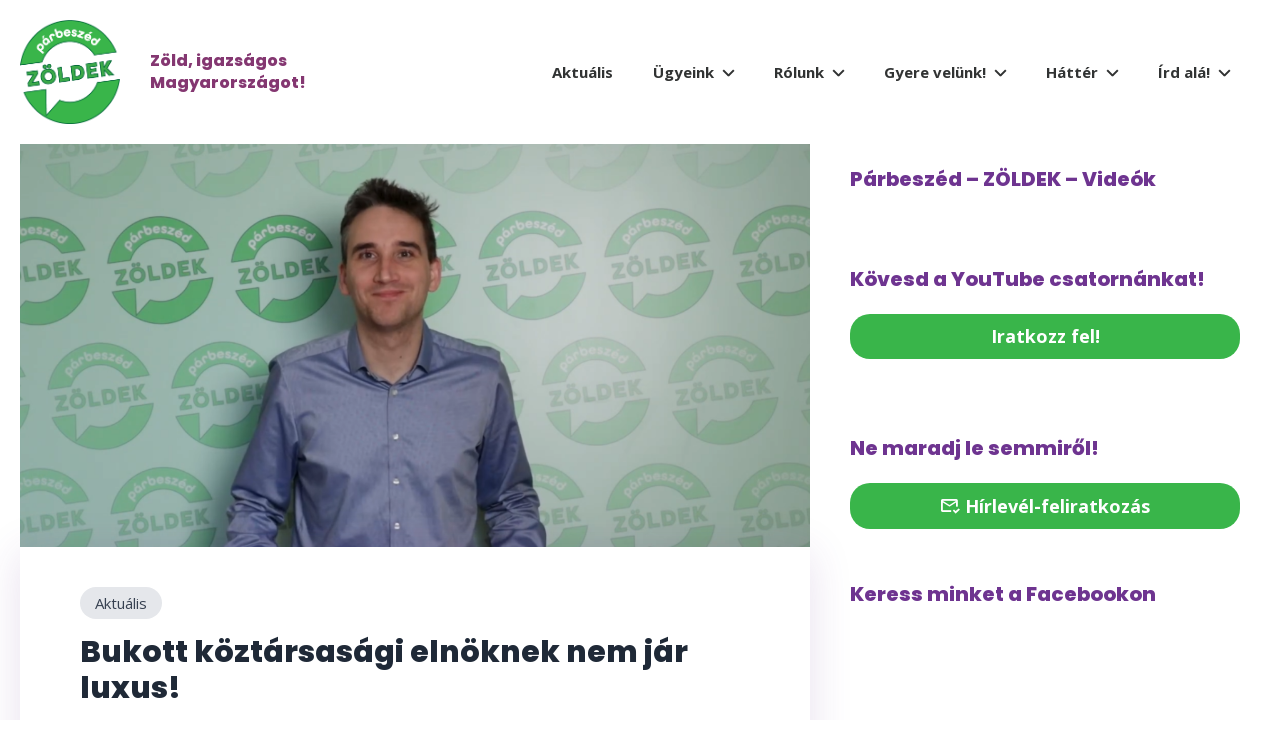

--- FILE ---
content_type: text/html; charset=UTF-8
request_url: https://parbeszed.hu/2024/02/bukott-koztarsasagi-elnoknek-nem-jar-luxus/
body_size: 11353
content:
<!DOCTYPE html>
<html lang="hu" prefix="og: https://ogp.me/ns#">
<head>
    <meta charset="UTF-8">
    <meta http-equiv="X-UA-Compatible" content="IE=edge">
    <meta name="viewport" content="width=device-width, initial-scale=1">
    <link rel="profile" href="https://gmpg.org/xfn/11">
    <link rel="pingback" href="https://parbeszed.hu/xmlrpc.php" />
    <script src="https://cdn.lordicon.com/xdjxvujz.js"></script>
    	<style>img:is([sizes="auto" i], [sizes^="auto," i]) { contain-intrinsic-size: 3000px 1500px }</style>
	
<!-- Search Engine Optimization by Rank Math PRO - https://rankmath.com/ -->
<title>Bukott köztársasági elnöknek nem jár luxus! - Párbeszéd - Zöldek</title>
<meta name="description" content="A Párbeszéd – ZÖLDEK petíciót indít és törvénymódosító javaslatot nyújt be az Országgyűlésnek azért, hogy a méltatlanság miatt lemondott köztársasági elnököknek ne járjanak életük végéig az adófizetők pénzéből finanszírozott luxusjuttatások – mondta Barabás Richárd, a Párbeszéd – ZÖLDEK szóvivője, Újbuda alpolgármestere keddi sajtótájékoztatóján."/>
<meta name="robots" content="follow, index, max-snippet:-1, max-video-preview:-1, max-image-preview:large"/>
<link rel="canonical" href="https://parbeszed.hu/2024/02/bukott-koztarsasagi-elnoknek-nem-jar-luxus/" />
<meta property="og:locale" content="hu_HU" />
<meta property="og:type" content="article" />
<meta property="og:title" content="Bukott köztársasági elnöknek nem jár luxus! - Párbeszéd - Zöldek" />
<meta property="og:description" content="A Párbeszéd – ZÖLDEK petíciót indít és törvénymódosító javaslatot nyújt be az Országgyűlésnek azért, hogy a méltatlanság miatt lemondott köztársasági elnököknek ne járjanak életük végéig az adófizetők pénzéből finanszírozott luxusjuttatások – mondta Barabás Richárd, a Párbeszéd – ZÖLDEK szóvivője, Újbuda alpolgármestere keddi sajtótájékoztatóján." />
<meta property="og:url" content="https://parbeszed.hu/2024/02/bukott-koztarsasagi-elnoknek-nem-jar-luxus/" />
<meta property="og:site_name" content="Parbeszed" />
<meta property="article:publisher" content="https://www.facebook.com/parbeszedzoldek/" />
<meta property="article:tag" content="petíció" />
<meta property="article:tag" content="Barabás Richárd" />
<meta property="article:tag" content="Novák Katalin" />
<meta property="article:tag" content="köztársasági elnök" />
<meta property="article:tag" content="kegyelmi ügy" />
<meta property="article:section" content="Aktuális" />
<meta property="og:updated_time" content="2024-02-13T11:12:15+00:00" />
<meta property="og:image" content="https://parbeszed.hu/wp-content/uploads/2024/02/ricsi.png" />
<meta property="og:image:secure_url" content="https://parbeszed.hu/wp-content/uploads/2024/02/ricsi.png" />
<meta property="og:image:width" content="1677" />
<meta property="og:image:height" content="945" />
<meta property="og:image:alt" content="Bukott köztársasági elnöknek nem jár luxus!" />
<meta property="og:image:type" content="image/png" />
<meta property="article:published_time" content="2024-02-13T11:12:14+00:00" />
<meta property="article:modified_time" content="2024-02-13T11:12:15+00:00" />
<meta name="twitter:card" content="summary_large_image" />
<meta name="twitter:title" content="Bukott köztársasági elnöknek nem jár luxus! - Párbeszéd - Zöldek" />
<meta name="twitter:description" content="A Párbeszéd – ZÖLDEK petíciót indít és törvénymódosító javaslatot nyújt be az Országgyűlésnek azért, hogy a méltatlanság miatt lemondott köztársasági elnököknek ne járjanak életük végéig az adófizetők pénzéből finanszírozott luxusjuttatások – mondta Barabás Richárd, a Párbeszéd – ZÖLDEK szóvivője, Újbuda alpolgármestere keddi sajtótájékoztatóján." />
<meta name="twitter:image" content="https://parbeszed.hu/wp-content/uploads/2024/02/ricsi.png" />
<meta name="twitter:label1" content="Szerző:" />
<meta name="twitter:data1" content="horvathmate.parbeszed" />
<meta name="twitter:label2" content="Olvasási idő" />
<meta name="twitter:data2" content="Kevesebb, mint egy perc" />
<script type="application/ld+json" class="rank-math-schema-pro">{"@context":"https://schema.org","@graph":[{"@type":["GovernmentOrganization","Organization"],"@id":"https://parbeszed.hu/#organization","name":"Parbeszed","url":"https://parbeszed.hu","sameAs":["https://www.facebook.com/parbeszedzoldek/"]},{"@type":"WebSite","@id":"https://parbeszed.hu/#website","url":"https://parbeszed.hu","name":"Parbeszed","alternateName":"Z\u00f6ld, Igazs\u00e1gos Magyarorsz\u00e1got!","publisher":{"@id":"https://parbeszed.hu/#organization"},"inLanguage":"hu"},{"@type":"ImageObject","@id":"https://parbeszed.hu/wp-content/uploads/2024/02/ricsi.png","url":"https://parbeszed.hu/wp-content/uploads/2024/02/ricsi.png","width":"1677","height":"945","inLanguage":"hu"},{"@type":"WebPage","@id":"https://parbeszed.hu/2024/02/bukott-koztarsasagi-elnoknek-nem-jar-luxus/#webpage","url":"https://parbeszed.hu/2024/02/bukott-koztarsasagi-elnoknek-nem-jar-luxus/","name":"Bukott k\u00f6zt\u00e1rsas\u00e1gi eln\u00f6knek nem j\u00e1r luxus! - P\u00e1rbesz\u00e9d - Z\u00f6ldek","datePublished":"2024-02-13T11:12:14+00:00","dateModified":"2024-02-13T11:12:15+00:00","isPartOf":{"@id":"https://parbeszed.hu/#website"},"primaryImageOfPage":{"@id":"https://parbeszed.hu/wp-content/uploads/2024/02/ricsi.png"},"inLanguage":"hu"},{"@type":"Person","@id":"https://parbeszed.hu/author/horvathmate-parbeszed/","name":"horvathmate.parbeszed","url":"https://parbeszed.hu/author/horvathmate-parbeszed/","image":{"@type":"ImageObject","@id":"https://secure.gravatar.com/avatar/5ba3a591351d875c2bfc6e2e7568d99d648c32b4bd2982d2c7e96b566b3262d3?s=96&amp;d=mm&amp;r=g","url":"https://secure.gravatar.com/avatar/5ba3a591351d875c2bfc6e2e7568d99d648c32b4bd2982d2c7e96b566b3262d3?s=96&amp;d=mm&amp;r=g","caption":"horvathmate.parbeszed","inLanguage":"hu"},"worksFor":{"@id":"https://parbeszed.hu/#organization"}},{"@type":"BlogPosting","headline":"Bukott k\u00f6zt\u00e1rsas\u00e1gi eln\u00f6knek nem j\u00e1r luxus! - P\u00e1rbesz\u00e9d - Z\u00f6ldek","datePublished":"2024-02-13T11:12:14+00:00","dateModified":"2024-02-13T11:12:15+00:00","articleSection":"Aktu\u00e1lis","author":{"@id":"https://parbeszed.hu/author/horvathmate-parbeszed/","name":"horvathmate.parbeszed"},"publisher":{"@id":"https://parbeszed.hu/#organization"},"description":"A P\u00e1rbesz\u00e9d \u2013 Z\u00d6LDEK pet\u00edci\u00f3t ind\u00edt \u00e9s t\u00f6rv\u00e9nym\u00f3dos\u00edt\u00f3 javaslatot ny\u00fajt be az Orsz\u00e1ggy\u0171l\u00e9snek az\u00e9rt, hogy a m\u00e9ltatlans\u00e1g miatt lemondott k\u00f6zt\u00e1rsas\u00e1gi eln\u00f6k\u00f6knek ne j\u00e1rjanak \u00e9let\u00fck v\u00e9g\u00e9ig az ad\u00f3fizet\u0151k p\u00e9nz\u00e9b\u0151l finansz\u00edrozott luxusjuttat\u00e1sok \u2013 mondta Barab\u00e1s Rich\u00e1rd, a P\u00e1rbesz\u00e9d \u2013 Z\u00d6LDEK sz\u00f3viv\u0151je, \u00dajbuda alpolg\u00e1rmestere keddi sajt\u00f3t\u00e1j\u00e9koztat\u00f3j\u00e1n.","name":"Bukott k\u00f6zt\u00e1rsas\u00e1gi eln\u00f6knek nem j\u00e1r luxus! - P\u00e1rbesz\u00e9d - Z\u00f6ldek","@id":"https://parbeszed.hu/2024/02/bukott-koztarsasagi-elnoknek-nem-jar-luxus/#richSnippet","isPartOf":{"@id":"https://parbeszed.hu/2024/02/bukott-koztarsasagi-elnoknek-nem-jar-luxus/#webpage"},"image":{"@id":"https://parbeszed.hu/wp-content/uploads/2024/02/ricsi.png"},"inLanguage":"hu","mainEntityOfPage":{"@id":"https://parbeszed.hu/2024/02/bukott-koztarsasagi-elnoknek-nem-jar-luxus/#webpage"}}]}</script>
<!-- /Rank Math WordPress SEO plugin -->

<link rel='dns-prefetch' href='//cdn.jsdelivr.net' />
<link rel='dns-prefetch' href='//unpkg.com' />
<link rel="alternate" type="application/rss+xml" title="Párbeszéd - Zöldek &raquo; Bukott köztársasági elnöknek nem jár luxus! hozzászólás hírcsatorna" href="https://parbeszed.hu/2024/02/bukott-koztarsasagi-elnoknek-nem-jar-luxus/feed/" />
<script>
window._wpemojiSettings = {"baseUrl":"https:\/\/s.w.org\/images\/core\/emoji\/16.0.1\/72x72\/","ext":".png","svgUrl":"https:\/\/s.w.org\/images\/core\/emoji\/16.0.1\/svg\/","svgExt":".svg","source":{"concatemoji":"https:\/\/parbeszed.hu\/wp-includes\/js\/wp-emoji-release.min.js?ver=6.8.3"}};
/*! This file is auto-generated */
!function(s,n){var o,i,e;function c(e){try{var t={supportTests:e,timestamp:(new Date).valueOf()};sessionStorage.setItem(o,JSON.stringify(t))}catch(e){}}function p(e,t,n){e.clearRect(0,0,e.canvas.width,e.canvas.height),e.fillText(t,0,0);var t=new Uint32Array(e.getImageData(0,0,e.canvas.width,e.canvas.height).data),a=(e.clearRect(0,0,e.canvas.width,e.canvas.height),e.fillText(n,0,0),new Uint32Array(e.getImageData(0,0,e.canvas.width,e.canvas.height).data));return t.every(function(e,t){return e===a[t]})}function u(e,t){e.clearRect(0,0,e.canvas.width,e.canvas.height),e.fillText(t,0,0);for(var n=e.getImageData(16,16,1,1),a=0;a<n.data.length;a++)if(0!==n.data[a])return!1;return!0}function f(e,t,n,a){switch(t){case"flag":return n(e,"\ud83c\udff3\ufe0f\u200d\u26a7\ufe0f","\ud83c\udff3\ufe0f\u200b\u26a7\ufe0f")?!1:!n(e,"\ud83c\udde8\ud83c\uddf6","\ud83c\udde8\u200b\ud83c\uddf6")&&!n(e,"\ud83c\udff4\udb40\udc67\udb40\udc62\udb40\udc65\udb40\udc6e\udb40\udc67\udb40\udc7f","\ud83c\udff4\u200b\udb40\udc67\u200b\udb40\udc62\u200b\udb40\udc65\u200b\udb40\udc6e\u200b\udb40\udc67\u200b\udb40\udc7f");case"emoji":return!a(e,"\ud83e\udedf")}return!1}function g(e,t,n,a){var r="undefined"!=typeof WorkerGlobalScope&&self instanceof WorkerGlobalScope?new OffscreenCanvas(300,150):s.createElement("canvas"),o=r.getContext("2d",{willReadFrequently:!0}),i=(o.textBaseline="top",o.font="600 32px Arial",{});return e.forEach(function(e){i[e]=t(o,e,n,a)}),i}function t(e){var t=s.createElement("script");t.src=e,t.defer=!0,s.head.appendChild(t)}"undefined"!=typeof Promise&&(o="wpEmojiSettingsSupports",i=["flag","emoji"],n.supports={everything:!0,everythingExceptFlag:!0},e=new Promise(function(e){s.addEventListener("DOMContentLoaded",e,{once:!0})}),new Promise(function(t){var n=function(){try{var e=JSON.parse(sessionStorage.getItem(o));if("object"==typeof e&&"number"==typeof e.timestamp&&(new Date).valueOf()<e.timestamp+604800&&"object"==typeof e.supportTests)return e.supportTests}catch(e){}return null}();if(!n){if("undefined"!=typeof Worker&&"undefined"!=typeof OffscreenCanvas&&"undefined"!=typeof URL&&URL.createObjectURL&&"undefined"!=typeof Blob)try{var e="postMessage("+g.toString()+"("+[JSON.stringify(i),f.toString(),p.toString(),u.toString()].join(",")+"));",a=new Blob([e],{type:"text/javascript"}),r=new Worker(URL.createObjectURL(a),{name:"wpTestEmojiSupports"});return void(r.onmessage=function(e){c(n=e.data),r.terminate(),t(n)})}catch(e){}c(n=g(i,f,p,u))}t(n)}).then(function(e){for(var t in e)n.supports[t]=e[t],n.supports.everything=n.supports.everything&&n.supports[t],"flag"!==t&&(n.supports.everythingExceptFlag=n.supports.everythingExceptFlag&&n.supports[t]);n.supports.everythingExceptFlag=n.supports.everythingExceptFlag&&!n.supports.flag,n.DOMReady=!1,n.readyCallback=function(){n.DOMReady=!0}}).then(function(){return e}).then(function(){var e;n.supports.everything||(n.readyCallback(),(e=n.source||{}).concatemoji?t(e.concatemoji):e.wpemoji&&e.twemoji&&(t(e.twemoji),t(e.wpemoji)))}))}((window,document),window._wpemojiSettings);
</script>
<link rel='stylesheet' id='embedpress-css-css' href='https://parbeszed.hu/wp-content/plugins/embedpress/assets/css/embedpress.css?ver=1763564503' media='all' />
<link rel='stylesheet' id='embedpress-blocks-style-css' href='https://parbeszed.hu/wp-content/plugins/embedpress/assets/css/blocks.build.css?ver=1763564503' media='all' />
<style id='wp-emoji-styles-inline-css'>

	img.wp-smiley, img.emoji {
		display: inline !important;
		border: none !important;
		box-shadow: none !important;
		height: 1em !important;
		width: 1em !important;
		margin: 0 0.07em !important;
		vertical-align: -0.1em !important;
		background: none !important;
		padding: 0 !important;
	}
</style>
<link rel='stylesheet' id='wp-block-library-css' href='https://parbeszed.hu/wp-includes/css/dist/block-library/style.min.css?ver=6.8.3' media='all' />
<style id='wp-block-library-theme-inline-css'>
.wp-block-audio :where(figcaption){color:#555;font-size:13px;text-align:center}.is-dark-theme .wp-block-audio :where(figcaption){color:#ffffffa6}.wp-block-audio{margin:0 0 1em}.wp-block-code{border:1px solid #ccc;border-radius:4px;font-family:Menlo,Consolas,monaco,monospace;padding:.8em 1em}.wp-block-embed :where(figcaption){color:#555;font-size:13px;text-align:center}.is-dark-theme .wp-block-embed :where(figcaption){color:#ffffffa6}.wp-block-embed{margin:0 0 1em}.blocks-gallery-caption{color:#555;font-size:13px;text-align:center}.is-dark-theme .blocks-gallery-caption{color:#ffffffa6}:root :where(.wp-block-image figcaption){color:#555;font-size:13px;text-align:center}.is-dark-theme :root :where(.wp-block-image figcaption){color:#ffffffa6}.wp-block-image{margin:0 0 1em}.wp-block-pullquote{border-bottom:4px solid;border-top:4px solid;color:currentColor;margin-bottom:1.75em}.wp-block-pullquote cite,.wp-block-pullquote footer,.wp-block-pullquote__citation{color:currentColor;font-size:.8125em;font-style:normal;text-transform:uppercase}.wp-block-quote{border-left:.25em solid;margin:0 0 1.75em;padding-left:1em}.wp-block-quote cite,.wp-block-quote footer{color:currentColor;font-size:.8125em;font-style:normal;position:relative}.wp-block-quote:where(.has-text-align-right){border-left:none;border-right:.25em solid;padding-left:0;padding-right:1em}.wp-block-quote:where(.has-text-align-center){border:none;padding-left:0}.wp-block-quote.is-large,.wp-block-quote.is-style-large,.wp-block-quote:where(.is-style-plain){border:none}.wp-block-search .wp-block-search__label{font-weight:700}.wp-block-search__button{border:1px solid #ccc;padding:.375em .625em}:where(.wp-block-group.has-background){padding:1.25em 2.375em}.wp-block-separator.has-css-opacity{opacity:.4}.wp-block-separator{border:none;border-bottom:2px solid;margin-left:auto;margin-right:auto}.wp-block-separator.has-alpha-channel-opacity{opacity:1}.wp-block-separator:not(.is-style-wide):not(.is-style-dots){width:100px}.wp-block-separator.has-background:not(.is-style-dots){border-bottom:none;height:1px}.wp-block-separator.has-background:not(.is-style-wide):not(.is-style-dots){height:2px}.wp-block-table{margin:0 0 1em}.wp-block-table td,.wp-block-table th{word-break:normal}.wp-block-table :where(figcaption){color:#555;font-size:13px;text-align:center}.is-dark-theme .wp-block-table :where(figcaption){color:#ffffffa6}.wp-block-video :where(figcaption){color:#555;font-size:13px;text-align:center}.is-dark-theme .wp-block-video :where(figcaption){color:#ffffffa6}.wp-block-video{margin:0 0 1em}:root :where(.wp-block-template-part.has-background){margin-bottom:0;margin-top:0;padding:1.25em 2.375em}
</style>
<style id='classic-theme-styles-inline-css'>
/*! This file is auto-generated */
.wp-block-button__link{color:#fff;background-color:#32373c;border-radius:9999px;box-shadow:none;text-decoration:none;padding:calc(.667em + 2px) calc(1.333em + 2px);font-size:1.125em}.wp-block-file__button{background:#32373c;color:#fff;text-decoration:none}
</style>
<style id='global-styles-inline-css'>
:root{--wp--preset--aspect-ratio--square: 1;--wp--preset--aspect-ratio--4-3: 4/3;--wp--preset--aspect-ratio--3-4: 3/4;--wp--preset--aspect-ratio--3-2: 3/2;--wp--preset--aspect-ratio--2-3: 2/3;--wp--preset--aspect-ratio--16-9: 16/9;--wp--preset--aspect-ratio--9-16: 9/16;--wp--preset--color--black: #000000;--wp--preset--color--cyan-bluish-gray: #abb8c3;--wp--preset--color--white: #ffffff;--wp--preset--color--pale-pink: #f78da7;--wp--preset--color--vivid-red: #cf2e2e;--wp--preset--color--luminous-vivid-orange: #ff6900;--wp--preset--color--luminous-vivid-amber: #fcb900;--wp--preset--color--light-green-cyan: #7bdcb5;--wp--preset--color--vivid-green-cyan: #00d084;--wp--preset--color--pale-cyan-blue: #8ed1fc;--wp--preset--color--vivid-cyan-blue: #0693e3;--wp--preset--color--vivid-purple: #9b51e0;--wp--preset--color--primary: #6E3490;--wp--preset--color--secondary: #39B54A;--wp--preset--color--dark-gray: #313333;--wp--preset--color--light-gray: #F3F3F3;--wp--preset--gradient--vivid-cyan-blue-to-vivid-purple: linear-gradient(135deg,rgba(6,147,227,1) 0%,rgb(155,81,224) 100%);--wp--preset--gradient--light-green-cyan-to-vivid-green-cyan: linear-gradient(135deg,rgb(122,220,180) 0%,rgb(0,208,130) 100%);--wp--preset--gradient--luminous-vivid-amber-to-luminous-vivid-orange: linear-gradient(135deg,rgba(252,185,0,1) 0%,rgba(255,105,0,1) 100%);--wp--preset--gradient--luminous-vivid-orange-to-vivid-red: linear-gradient(135deg,rgba(255,105,0,1) 0%,rgb(207,46,46) 100%);--wp--preset--gradient--very-light-gray-to-cyan-bluish-gray: linear-gradient(135deg,rgb(238,238,238) 0%,rgb(169,184,195) 100%);--wp--preset--gradient--cool-to-warm-spectrum: linear-gradient(135deg,rgb(74,234,220) 0%,rgb(151,120,209) 20%,rgb(207,42,186) 40%,rgb(238,44,130) 60%,rgb(251,105,98) 80%,rgb(254,248,76) 100%);--wp--preset--gradient--blush-light-purple: linear-gradient(135deg,rgb(255,206,236) 0%,rgb(152,150,240) 100%);--wp--preset--gradient--blush-bordeaux: linear-gradient(135deg,rgb(254,205,165) 0%,rgb(254,45,45) 50%,rgb(107,0,62) 100%);--wp--preset--gradient--luminous-dusk: linear-gradient(135deg,rgb(255,203,112) 0%,rgb(199,81,192) 50%,rgb(65,88,208) 100%);--wp--preset--gradient--pale-ocean: linear-gradient(135deg,rgb(255,245,203) 0%,rgb(182,227,212) 50%,rgb(51,167,181) 100%);--wp--preset--gradient--electric-grass: linear-gradient(135deg,rgb(202,248,128) 0%,rgb(113,206,126) 100%);--wp--preset--gradient--midnight: linear-gradient(135deg,rgb(2,3,129) 0%,rgb(40,116,252) 100%);--wp--preset--font-size--small: 19.5px;--wp--preset--font-size--medium: 20px;--wp--preset--font-size--large: 36.5px;--wp--preset--font-size--x-large: 42px;--wp--preset--font-size--normal: 22px;--wp--preset--font-size--huge: 49.5px;--wp--preset--spacing--20: 0.44rem;--wp--preset--spacing--30: 0.67rem;--wp--preset--spacing--40: 1rem;--wp--preset--spacing--50: 1.5rem;--wp--preset--spacing--60: 2.25rem;--wp--preset--spacing--70: 3.38rem;--wp--preset--spacing--80: 5.06rem;--wp--preset--shadow--natural: 6px 6px 9px rgba(0, 0, 0, 0.2);--wp--preset--shadow--deep: 12px 12px 50px rgba(0, 0, 0, 0.4);--wp--preset--shadow--sharp: 6px 6px 0px rgba(0, 0, 0, 0.2);--wp--preset--shadow--outlined: 6px 6px 0px -3px rgba(255, 255, 255, 1), 6px 6px rgba(0, 0, 0, 1);--wp--preset--shadow--crisp: 6px 6px 0px rgba(0, 0, 0, 1);}:where(.is-layout-flex){gap: 0.5em;}:where(.is-layout-grid){gap: 0.5em;}body .is-layout-flex{display: flex;}.is-layout-flex{flex-wrap: wrap;align-items: center;}.is-layout-flex > :is(*, div){margin: 0;}body .is-layout-grid{display: grid;}.is-layout-grid > :is(*, div){margin: 0;}:where(.wp-block-columns.is-layout-flex){gap: 2em;}:where(.wp-block-columns.is-layout-grid){gap: 2em;}:where(.wp-block-post-template.is-layout-flex){gap: 1.25em;}:where(.wp-block-post-template.is-layout-grid){gap: 1.25em;}.has-black-color{color: var(--wp--preset--color--black) !important;}.has-cyan-bluish-gray-color{color: var(--wp--preset--color--cyan-bluish-gray) !important;}.has-white-color{color: var(--wp--preset--color--white) !important;}.has-pale-pink-color{color: var(--wp--preset--color--pale-pink) !important;}.has-vivid-red-color{color: var(--wp--preset--color--vivid-red) !important;}.has-luminous-vivid-orange-color{color: var(--wp--preset--color--luminous-vivid-orange) !important;}.has-luminous-vivid-amber-color{color: var(--wp--preset--color--luminous-vivid-amber) !important;}.has-light-green-cyan-color{color: var(--wp--preset--color--light-green-cyan) !important;}.has-vivid-green-cyan-color{color: var(--wp--preset--color--vivid-green-cyan) !important;}.has-pale-cyan-blue-color{color: var(--wp--preset--color--pale-cyan-blue) !important;}.has-vivid-cyan-blue-color{color: var(--wp--preset--color--vivid-cyan-blue) !important;}.has-vivid-purple-color{color: var(--wp--preset--color--vivid-purple) !important;}.has-black-background-color{background-color: var(--wp--preset--color--black) !important;}.has-cyan-bluish-gray-background-color{background-color: var(--wp--preset--color--cyan-bluish-gray) !important;}.has-white-background-color{background-color: var(--wp--preset--color--white) !important;}.has-pale-pink-background-color{background-color: var(--wp--preset--color--pale-pink) !important;}.has-vivid-red-background-color{background-color: var(--wp--preset--color--vivid-red) !important;}.has-luminous-vivid-orange-background-color{background-color: var(--wp--preset--color--luminous-vivid-orange) !important;}.has-luminous-vivid-amber-background-color{background-color: var(--wp--preset--color--luminous-vivid-amber) !important;}.has-light-green-cyan-background-color{background-color: var(--wp--preset--color--light-green-cyan) !important;}.has-vivid-green-cyan-background-color{background-color: var(--wp--preset--color--vivid-green-cyan) !important;}.has-pale-cyan-blue-background-color{background-color: var(--wp--preset--color--pale-cyan-blue) !important;}.has-vivid-cyan-blue-background-color{background-color: var(--wp--preset--color--vivid-cyan-blue) !important;}.has-vivid-purple-background-color{background-color: var(--wp--preset--color--vivid-purple) !important;}.has-black-border-color{border-color: var(--wp--preset--color--black) !important;}.has-cyan-bluish-gray-border-color{border-color: var(--wp--preset--color--cyan-bluish-gray) !important;}.has-white-border-color{border-color: var(--wp--preset--color--white) !important;}.has-pale-pink-border-color{border-color: var(--wp--preset--color--pale-pink) !important;}.has-vivid-red-border-color{border-color: var(--wp--preset--color--vivid-red) !important;}.has-luminous-vivid-orange-border-color{border-color: var(--wp--preset--color--luminous-vivid-orange) !important;}.has-luminous-vivid-amber-border-color{border-color: var(--wp--preset--color--luminous-vivid-amber) !important;}.has-light-green-cyan-border-color{border-color: var(--wp--preset--color--light-green-cyan) !important;}.has-vivid-green-cyan-border-color{border-color: var(--wp--preset--color--vivid-green-cyan) !important;}.has-pale-cyan-blue-border-color{border-color: var(--wp--preset--color--pale-cyan-blue) !important;}.has-vivid-cyan-blue-border-color{border-color: var(--wp--preset--color--vivid-cyan-blue) !important;}.has-vivid-purple-border-color{border-color: var(--wp--preset--color--vivid-purple) !important;}.has-vivid-cyan-blue-to-vivid-purple-gradient-background{background: var(--wp--preset--gradient--vivid-cyan-blue-to-vivid-purple) !important;}.has-light-green-cyan-to-vivid-green-cyan-gradient-background{background: var(--wp--preset--gradient--light-green-cyan-to-vivid-green-cyan) !important;}.has-luminous-vivid-amber-to-luminous-vivid-orange-gradient-background{background: var(--wp--preset--gradient--luminous-vivid-amber-to-luminous-vivid-orange) !important;}.has-luminous-vivid-orange-to-vivid-red-gradient-background{background: var(--wp--preset--gradient--luminous-vivid-orange-to-vivid-red) !important;}.has-very-light-gray-to-cyan-bluish-gray-gradient-background{background: var(--wp--preset--gradient--very-light-gray-to-cyan-bluish-gray) !important;}.has-cool-to-warm-spectrum-gradient-background{background: var(--wp--preset--gradient--cool-to-warm-spectrum) !important;}.has-blush-light-purple-gradient-background{background: var(--wp--preset--gradient--blush-light-purple) !important;}.has-blush-bordeaux-gradient-background{background: var(--wp--preset--gradient--blush-bordeaux) !important;}.has-luminous-dusk-gradient-background{background: var(--wp--preset--gradient--luminous-dusk) !important;}.has-pale-ocean-gradient-background{background: var(--wp--preset--gradient--pale-ocean) !important;}.has-electric-grass-gradient-background{background: var(--wp--preset--gradient--electric-grass) !important;}.has-midnight-gradient-background{background: var(--wp--preset--gradient--midnight) !important;}.has-small-font-size{font-size: var(--wp--preset--font-size--small) !important;}.has-medium-font-size{font-size: var(--wp--preset--font-size--medium) !important;}.has-large-font-size{font-size: var(--wp--preset--font-size--large) !important;}.has-x-large-font-size{font-size: var(--wp--preset--font-size--x-large) !important;}
:where(.wp-block-post-template.is-layout-flex){gap: 1.25em;}:where(.wp-block-post-template.is-layout-grid){gap: 1.25em;}
:where(.wp-block-columns.is-layout-flex){gap: 2em;}:where(.wp-block-columns.is-layout-grid){gap: 2em;}
:root :where(.wp-block-pullquote){font-size: 1.5em;line-height: 1.6;}
</style>
<link rel='stylesheet' id='contact-form-7-css' href='https://parbeszed.hu/wp-content/plugins/contact-form-7/includes/css/styles.css?ver=6.1.3' media='all' />
<link rel='stylesheet' id='slick-css-css' href='//cdn.jsdelivr.net/npm/slick-carousel@1.8.1/slick/slick.css?ver=1.0' media='all' />
<link rel='stylesheet' id='materialdesignicons-css' href='//cdn.jsdelivr.net/npm/@mdi/font@5.9.55/css/materialdesignicons.min.css?ver=1.0.0' media='all' />
<link rel='stylesheet' id='main-css-css' href='https://parbeszed.hu/wp-content/themes/parbeszed/dist/style.css?ver=250506-84640' media='all' />
<script src="https://parbeszed.hu/wp-includes/js/jquery/jquery.min.js?ver=3.7.1" id="jquery-core-js"></script>
<script src="https://parbeszed.hu/wp-includes/js/jquery/jquery-migrate.min.js?ver=3.4.1" id="jquery-migrate-js"></script>
<script src="https://cdn.jsdelivr.net/npm/sticksy/dist/sticksy.min.js?ver=6.8.3" id="sticky-js-js"></script>
<script src="https://unpkg.com/isotope-layout@3/dist/isotope.pkgd.min.js?ver=1.0" id="isotope-js"></script>
<script src="https://parbeszed.hu/wp-content/themes/parbeszed/dist/js/app.js?ver=1746521203" id="px-js-js"></script>
<script id="ai-js-js-extra">
var MyAjax = {"ajaxurl":"https:\/\/parbeszed.hu\/wp-admin\/admin-ajax.php","security":"be8717447a"};
</script>
<script src="https://parbeszed.hu/wp-content/plugins/advanced-iframe/js/ai.min.js?ver=485989" id="ai-js-js"></script>
<link rel="https://api.w.org/" href="https://parbeszed.hu/wp-json/" /><link rel="alternate" title="JSON" type="application/json" href="https://parbeszed.hu/wp-json/wp/v2/posts/4225" /><link rel="EditURI" type="application/rsd+xml" title="RSD" href="https://parbeszed.hu/xmlrpc.php?rsd" />
<meta name="generator" content="WordPress 6.8.3" />
<meta name="generator" content="Seriously Simple Podcasting 3.14.0" />
<link rel='shortlink' href='https://parbeszed.hu/?p=4225' />
<link rel="alternate" title="oEmbed (JSON)" type="application/json+oembed" href="https://parbeszed.hu/wp-json/oembed/1.0/embed?url=https%3A%2F%2Fparbeszed.hu%2F2024%2F02%2Fbukott-koztarsasagi-elnoknek-nem-jar-luxus%2F" />
<link rel="alternate" title="oEmbed (XML)" type="text/xml+oembed" href="https://parbeszed.hu/wp-json/oembed/1.0/embed?url=https%3A%2F%2Fparbeszed.hu%2F2024%2F02%2Fbukott-koztarsasagi-elnoknek-nem-jar-luxus%2F&#038;format=xml" />

<link rel="alternate" type="application/rss+xml" title="Podcast RSS feed" href="https://parbeszed.hu/feed/podcast" />

<link rel="icon" href="https://parbeszed.hu/wp-content/uploads/2023/03/cropped-Copy-of-Copy-of-parbeszed_logo_RGB_webikon-32x32.png" sizes="32x32" />
<link rel="icon" href="https://parbeszed.hu/wp-content/uploads/2023/03/cropped-Copy-of-Copy-of-parbeszed_logo_RGB_webikon-192x192.png" sizes="192x192" />
<link rel="apple-touch-icon" href="https://parbeszed.hu/wp-content/uploads/2023/03/cropped-Copy-of-Copy-of-parbeszed_logo_RGB_webikon-180x180.png" />
<meta name="msapplication-TileImage" content="https://parbeszed.hu/wp-content/uploads/2023/03/cropped-Copy-of-Copy-of-parbeszed_logo_RGB_webikon-270x270.png" />
		<style id="wp-custom-css">
			.nav-links {
	display: flex;
	flex-direction: row;
	padding: 30px 20px;
	width: 100%;
	justify-content: center;
}

.nav-links .nav-previous a,
.nav-links .nav-next a,
.nav-links .nav-previous a:hover,
.nav-links .nav-next a:hover,
.nav-links .nav-previous a:visited,
.nav-links .nav-next a:visited {
	color: #212120;
	text-decoration: none;
	padding: 8px 16px;
	border: 1px solid #212120;
}


.nav-links .nav-previous,
.nav-links .nav-next {
	margin: 10px;
}		</style>
		
</head>
<body data-rsssl=1 class="wp-singular post-template-default single single-post postid-4225 single-format-standard wp-embed-responsive wp-theme-parbeszed">
<div id="fb-root"></div>

<script async defer crossorigin="anonymous" src="https://connect.facebook.net/hu_HU/sdk.js#xfbml=1&version=v14.0&appId=583001379967486&autoLogAppEvents=1" nonce="gKhJn8t6"></script>
<div class="ajax-wrapper">

<header id="masthead" class="e">
    <a href="https://parbeszed.hu" class="logo">
        <img src="https://parbeszed.hu/wp-content/themes/parbeszed/static/img/parbeszed_logo_zoldek.png" alt="Párbeszéd logo">
        <span class="title">
            Zöld, igazságos Magyarországot!
        </span>
    </a>

    <div class="hamburger">
        <span class="line">
        </span>
    </div>

    <nav id="menu_primary" class="menu-aktualis-container"><ul id="menu-aktualis" class="menu"><li id="menu-item-217" class="menu-item menu-item-type-taxonomy menu-item-object-category current-post-ancestor current-menu-parent current-post-parent menu-item-217"><a href="https://parbeszed.hu/kategoria/aktualis/">Aktuális</a></li>
<li id="menu-item-406" class="menu-item menu-item-type-custom menu-item-object-custom menu-item-has-children menu-item-406"><a href="#">Ügyeink</a>
<ul class="sub-menu">
	<li id="menu-item-571" class="menu-item menu-item-type-post_type menu-item-object-page menu-item-571"><a href="https://parbeszed.hu/zold-fordulat-az-energiapolitikaban/">Zöldenergia</a></li>
	<li id="menu-item-577" class="menu-item menu-item-type-post_type menu-item-object-page menu-item-577"><a href="https://parbeszed.hu/klimavalsag-es-klimakezeles/">Klíma</a></li>
	<li id="menu-item-572" class="menu-item menu-item-type-post_type menu-item-object-page menu-item-572"><a href="https://parbeszed.hu/vedjuk-meg-termeszeti-kornyezetunket/">Környezetvédelem</a></li>
	<li id="menu-item-574" class="menu-item menu-item-type-post_type menu-item-object-page menu-item-574"><a href="https://parbeszed.hu/paks2-koszonom-nem/">Paks2</a></li>
	<li id="menu-item-578" class="menu-item menu-item-type-post_type menu-item-object-page menu-item-578"><a href="https://parbeszed.hu/alapjovedelem/">Alapjövedelem</a></li>
	<li id="menu-item-576" class="menu-item menu-item-type-post_type menu-item-object-page menu-item-576"><a href="https://parbeszed.hu/mindenki-szamit-valsagkezeles/">Mindenki számít!</a></li>
	<li id="menu-item-573" class="menu-item menu-item-type-post_type menu-item-object-page menu-item-573"><a href="https://parbeszed.hu/roma-eselyegyenloseg/">Esélyegyenlőség</a></li>
	<li id="menu-item-575" class="menu-item menu-item-type-post_type menu-item-object-page menu-item-575"><a href="https://parbeszed.hu/noi-egyenjogusag/">Egyenjogúság</a></li>
</ul>
</li>
<li id="menu-item-384" class="menu-item menu-item-type-custom menu-item-object-custom menu-item-has-children menu-item-384"><a href="#">Rólunk</a>
<ul class="sub-menu">
	<li id="menu-item-276" class="menu-item menu-item-type-post_type menu-item-object-page menu-item-276"><a href="https://parbeszed.hu/kuldetesunk/">Küldetésünk</a></li>
	<li id="menu-item-247" class="menu-item menu-item-type-taxonomy menu-item-object-team_type menu-item-247"><a href="https://parbeszed.hu/csapatunk/elnokseg/">Elnökség</a></li>
	<li id="menu-item-248" class="menu-item menu-item-type-taxonomy menu-item-object-team_type menu-item-248"><a href="https://parbeszed.hu/csapatunk/frakcio/">Frakció</a></li>
	<li id="menu-item-246" class="menu-item menu-item-type-taxonomy menu-item-object-team_type menu-item-246"><a href="https://parbeszed.hu/csapatunk/onkormanyzati-kepviselok/">Önkormányzat</a></li>
	<li id="menu-item-404" class="menu-item menu-item-type-taxonomy menu-item-object-team_type menu-item-404"><a href="https://parbeszed.hu/csapatunk/unios-tanacsado/">Európa</a></li>
	<li id="menu-item-4029" class="menu-item menu-item-type-post_type menu-item-object-page menu-item-4029"><a href="https://parbeszed.hu/rolunk/ep-lista/">Európai parlamenti lista</a></li>
</ul>
</li>
<li id="menu-item-385" class="menu-item menu-item-type-custom menu-item-object-custom menu-item-has-children menu-item-385"><a href="#">Gyere velünk!</a>
<ul class="sub-menu">
	<li id="menu-item-277" class="menu-item menu-item-type-custom menu-item-object-custom menu-item-277"><a href="https://parbeszed.hu/legy-kepben/">Légy képben!</a></li>
	<li id="menu-item-278" class="menu-item menu-item-type-custom menu-item-object-custom menu-item-278"><a href="https://tamogasdaparbeszedet.hu/">Támogass minket!</a></li>
	<li id="menu-item-279" class="menu-item menu-item-type-custom menu-item-object-custom menu-item-279"><a href="https://parbeszed.hu/csatlakozz-hozzank/">Csatlakozz!</a></li>
</ul>
</li>
<li id="menu-item-386" class="menu-item menu-item-type-custom menu-item-object-custom menu-item-has-children menu-item-386"><a href="#">Háttér</a>
<ul class="sub-menu">
	<li id="menu-item-224" class="menu-item menu-item-type-post_type menu-item-object-page menu-item-224"><a href="https://parbeszed.hu/hatter/alapito-nyilatkozat/">Alapító nyilatkozat</a></li>
	<li id="menu-item-221" class="menu-item menu-item-type-post_type menu-item-object-page menu-item-221"><a href="https://parbeszed.hu/hatter/penzugyi-beszamolok/">Pénzügyi beszámolók</a></li>
	<li id="menu-item-4227" class="menu-item menu-item-type-post_type menu-item-object-page menu-item-4227"><a href="https://parbeszed.hu/alapszabaly/">Alapszabály</a></li>
	<li id="menu-item-282" class="menu-item menu-item-type-post_type menu-item-object-page menu-item-282"><a href="https://parbeszed.hu/kapcsolat/">Kapcsolat</a></li>
	<li id="menu-item-1648" class="menu-item menu-item-type-custom menu-item-object-custom menu-item-1648"><a href="https://parbeszed.hu/archive">Archívum</a></li>
</ul>
</li>
<li id="menu-item-387" class="menu-item menu-item-type-custom menu-item-object-custom menu-item-has-children menu-item-387"><a href="#">Írd alá!</a>
<ul class="sub-menu">
	<li id="menu-item-5241" class="menu-item menu-item-type-custom menu-item-object-custom menu-item-5241"><a href="https://parbeszed.hu/romaikemping/">Nem engedjük, hogy betonba öntsék a Római Camping zöld területét!</a></li>
	<li id="menu-item-4150" class="menu-item menu-item-type-custom menu-item-object-custom menu-item-4150"><a href="https://parbeszed.hu/vasut/">Követeljük a magyar vasúthálózat felújítását és utasbaráttá tételét!</a></li>
	<li id="menu-item-4151" class="menu-item menu-item-type-custom menu-item-object-custom menu-item-4151"><a href="https://parbeszed.hu/kinaivasut/">SEMMIT RÓLUNK NÉLKÜLÜNK! – PESTERZSÉBETI KÍNAI VASÚT</a></li>
	<li id="menu-item-3174" class="menu-item menu-item-type-post_type menu-item-object-page menu-item-3174"><a href="https://parbeszed.hu/akkupeticio/">Elég volt az akkumulátorgyárak veszélyeiből!</a></li>
	<li id="menu-item-4152" class="menu-item menu-item-type-custom menu-item-object-custom menu-item-4152"><a href="https://parbeszed.hu/stoptuzijatek/">Petárdázás és tűzijátékok nélküli Szilvesztert</a></li>
	<li id="menu-item-4154" class="menu-item menu-item-type-custom menu-item-object-custom menu-item-4154"><a href="https://parbeszed.hu/soprongysev/">Európai szintű vasutat akarunk a nyugati határszélen!</a></li>
	<li id="menu-item-4155" class="menu-item menu-item-type-custom menu-item-object-custom menu-item-4155"><a href="https://parbeszed.hu/kerekparut/">Legyen kerékpárút Albertirsán és újítsák fel a Pesti utat és a Vasút utcát!</a></li>
</ul>
</li>
</ul></nav>
</header>

    <main id="site-content" class="flex flex-row flex-wrap single-php has-sidebar" role="main">
        <article id="post-4225"  class="single-post post-4225 post type-post status-publish format-standard has-post-thumbnail hentry category-aktualis tag-peticio tag-barabas-richard tag-novak-katalin tag-koztarsasagi-elnok tag-kegyelmi-ugy">
    <div class="poster" style="background-image: url('https://parbeszed.hu/wp-content/uploads/2024/02/ricsi-1568x884.png');">

    </div>
    <header class="shadow-xl-purple article-header">
        <div class="badges">
                                <a href="https://parbeszed.hu/kategoria/aktualis/" class="badge">
            Aktuális        </a>
            </div>
        <h1>Bukott köztársasági elnöknek nem jár luxus!</h1>

        <span class="date" style="margin: -25px 0 20px 0;display: block;color: #aeaeae;font-style: italic;">
            2024.02.13.        </span>

        <div class="lead">
            <strong>
                <p>A Párbeszéd – ZÖLDEK petíciót indít és törvénymódosító javaslatot nyújt be az Országgyűlésnek azért, hogy a méltatlanság miatt lemondott köztársasági elnököknek ne járjanak életük végéig az adófizetők pénzéből finanszírozott luxusjuttatások – mondta Barabás Richárd, a Párbeszéd – ZÖLDEK szóvivője, Újbuda alpolgármestere keddi sajtótájékoztatóján.</p>
            </strong>
        </div>
    </header>

    <div class="post-content">
        
<p>A szóvivő szerint az elmúlt napok világosan megmutatták, hogy mennyire mocskos, velejéig romlott a rendszer, amelyet Orbán Viktor bűntársaival felépített. Nem véletlen, hogy egy ilyen helyzetben a civilek is tüntetést hívnak össze, amelyen a Párbeszéd – ZÖLDEK is részt fog venni – jelentette be az újbudai alpolgármester.</p>



<p>Barabás Richárd hangsúlyozta: a hibák nem maradhatnak következmények nélkül, ezért a Párbeszéd – ZÖLDEK szerint nem járhat Novák Katalinnak, hogy élete végéig a magyar adófizetők garantálják neki a luxuskörülményeket. A bukott elnöknek ne járjon luxusautó, személyzet és a több mint bruttó ötmillió forintos juttatás – mondta a szóvivő. A Párbeszéd – ZÖLDEK ezért olyan törvénymódosító javaslatot nyújt be az Országgyűlésnek, amely lehetetlenné tenné, hogy a mandátumát ki nem töltő köztársasági elnökök ezekből a luxusjuttatásokból részesüljenek. A juttatások megvonása alól kivételt képezne az egészségügyi okokból történő lemondás – tette hozzá.</p>



<p>Barabás Richárd azt is bejelentette: a Párbeszéd – ZÖLDEK petíciót indít, hogy minél többen támogathassák a követelést. A petíció ide kattintva írható alá:<a href=" https://parbeszed.hu/nemitartsukel/?fbclid=IwAR3IIXT3lSeq26fplTqq0AmqSxgOjbN9rBEuiESe0w1jRtArgABaULbgs7E"> https://parbeszed.hu/nemitartsukel/?fbclid=IwAR3IIXT3lSeq26fplTqq0AmqSxgOjbN9rBEuiESe0w1jRtArgABaULbgs7E</a></p>



<p>A sajtótájékoztató <a href="https://www.facebook.com/parbeszedzoldek/videos/690043226628611/" target="_blank" rel="noopener">itt </a>visszanézhető.</p>

        <div class="tags">
            <a href="https://parbeszed.hu/cimke/peticio/" rel="tag">petíció</a><a href="https://parbeszed.hu/cimke/barabas-richard/" rel="tag">Barabás Richárd</a><a href="https://parbeszed.hu/cimke/novak-katalin/" rel="tag">Novák Katalin</a><a href="https://parbeszed.hu/cimke/koztarsasagi-elnok/" rel="tag">köztársasági elnök</a><a href="https://parbeszed.hu/cimke/kegyelmi-ugy/" rel="tag">kegyelmi ügy</a>        </div>

    </div>

    <footer>

    </footer>
        <div class="related-posts">
        <h3 class="h1">
            Kapcsolódó cikkek        </h3>
        <div class="items">
                            
                    <article id="post-4200"  class="item post-list-item post-4225 post type-post status-publish format-standard has-post-thumbnail hentry category-aktualis tag-peticio tag-barabas-richard tag-novak-katalin tag-koztarsasagi-elnok tag-kegyelmi-ugy">
                        <a href="https://parbeszed.hu/2024/02/allamfovalasztas-a-parbeszed-zoldek-a-koztarsasagparti-ellenzek-osszehivasat-kezdemenyezi/" class="poster" style="background-image: url('https://parbeszed.hu/wp-content/uploads/2024/02/kep_2024-02-11_120608413-1568x836.png');">

                        </a>
                        <header class="">
                            <div class="badges">
                                                    <a href="https://parbeszed.hu/kategoria/aktualis/" class="badge">
            Aktuális        </a>
                                </div>
                            <h3><a href="https://parbeszed.hu/2024/02/allamfovalasztas-a-parbeszed-zoldek-a-koztarsasagparti-ellenzek-osszehivasat-kezdemenyezi/">Államfőválasztás: a Párbeszéd – ZÖLDEK a köztársaságpárti ellenzék összehívását kezdeményezi</a></h3>
                            <div class="lead">
                                <strong>
                                    <p>A Párbeszéd – ZÖLDEK petíciót indít és törvénymódosító javaslatot nyújt be az Országgyűlésnek azért, hogy a méltatlanság miatt lemondott köztársasági elnököknek ne járjanak életük végéig az adófizetők pénzéből finanszírozott luxusjuttatások – mondta Barabás Richárd, a Párbeszéd – ZÖLDEK szóvivője, Újbuda alpolgármestere keddi sajtótájékoztatóján.</p>
                                </strong>
                            </div>
                        </header>
                    </article>

                    </div>
    </div>
    </article>


        <div id="sidebar">
            <div class="sidebar-container">
                


        <h4 class="widget widget-title">
            Párbeszéd – ZÖLDEK – Videók        </h4>




        <h4 class="widget widget-title">
            Kövesd a YouTube csatornánkat!        </h4>




        
        <div class="widget button-container">
            <a href="https://www.youtube.com/@parbeszedzoldek" class="button button-primary" target="_blank">
                                Iratkozz fel!            </a>
        </div>




        
        <div class="widget button-container">
            <a href="https://www.tiktok.com/@parbeszed" class="button button-primary" target="">
                <i class="mdi mdi-Kövess minket TikTok-on!"></i>                            </a>
        </div>




        <h4 class="widget widget-title">
            Ne maradj le semmiről!        </h4>




        
        <div class="widget button-container">
            <a href="https://actionnetwork.org/forms/legy-kepben" class="button button-primary" target="_blank">
                <i class="mdi mdi-email-check-outline"></i>                Hírlevél-feliratkozás            </a>
        </div>




        <h4 class="widget widget-title">
            Keress minket a Facebookon        </h4>



            <div class="fb-page" data-href="https://www.facebook.com/parbeszedzoldek" data-tabs="" data-width="" data-height="" data-small-header="false" data-adapt-container-width="true" data-hide-cover="false" data-show-facepile="true"><blockquote cite="https://www.facebook.com/parbeszedzoldek" class="fb-xfbml-parse-ignore"><a href="https://www.facebook.com/parbeszedzoldek">https://www.facebook.com/parbeszedzoldek</a></blockquote></div>


            <div class="fb-page" data-href="https://www.facebook.com/szaborebekapm" data-tabs="" data-width="" data-height="" data-small-header="false" data-adapt-container-width="true" data-hide-cover="false" data-show-facepile="true"><blockquote cite="https://www.facebook.com/szaborebekapm" class="fb-xfbml-parse-ignore"><a href="https://www.facebook.com/szaborebekapm">https://www.facebook.com/szaborebekapm</a></blockquote></div>


            <div class="fb-page" data-href="https://www.facebook.com/TordaiBenceParbeszed/" data-tabs="" data-width="" data-height="" data-small-header="false" data-adapt-container-width="true" data-hide-cover="false" data-show-facepile="true"><blockquote cite="https://www.facebook.com/TordaiBenceParbeszed/" class="fb-xfbml-parse-ignore"><a href="https://www.facebook.com/TordaiBenceParbeszed/">https://www.facebook.com/TordaiBenceParbeszed/</a></blockquote></div>


            <div class="fb-page" data-href="https://www.facebook.com/szabotimeapm/" data-tabs="" data-width="" data-height="" data-small-header="false" data-adapt-container-width="true" data-hide-cover="false" data-show-facepile="true"><blockquote cite="https://www.facebook.com/szabotimeapm/" class="fb-xfbml-parse-ignore"><a href="https://www.facebook.com/szabotimeapm/">https://www.facebook.com/szabotimeapm/</a></blockquote></div>



        <h4 class="widget widget-title">
            Keress minket a Facebookon        </h4>



            <div class="fb-page" data-href="https://www.facebook.com/karacsonygergely/" data-tabs="" data-width="" data-height="" data-small-header="false" data-adapt-container-width="true" data-hide-cover="false" data-show-facepile="true"><blockquote cite="https://www.facebook.com/karacsonygergely/" class="fb-xfbml-parse-ignore"><a href="https://www.facebook.com/karacsonygergely/">https://www.facebook.com/karacsonygergely/</a></blockquote></div>

            </div>
        </div>

    </main><!-- #site-content -->
</div>

<div id="signup_n_social">
    <div class="container-boxed">
        <div class="col alignleft">
            <a href="https://parbeszed.hu/csatlakozz-hozzank/" class="button button-xl button-secondary"><i class="mdi mdi-email-check-outline"></i> Csatlakozz hozzánk!</a>
        </div>
        <div class="col socials alignright">

            <p>
                Kövess minket:
            </p>

            <ul>
                <li><a href="https://www.facebook.com/parbeszedzoldek"><i class="mdi mdi-facebook"></i></a></li>
                <li><a href="https://www.instagram.com/parbeszed_zoldek/"><i class="mdi mdi-instagram"></i></a></li>
            </ul>

        </div>
    </div>
</div>

<footer id="colophon">
    <div class="container-boxed">

	    <nav id="menu_secondary" class="menu-footer-menu-container"><ul id="menu-footer-menu" class="menu"><li id="menu-item-390" class="menu-item menu-item-type-taxonomy menu-item-object-category current-post-ancestor current-menu-parent current-post-parent menu-item-390"><a href="https://parbeszed.hu/kategoria/aktualis/">Aktuális</a></li>
<li id="menu-item-389" class="menu-item menu-item-type-post_type menu-item-object-page menu-item-389"><a href="https://parbeszed.hu/kapcsolodj/">Kapcsolódj</a></li>
</ul></nav>
	    <nav id="menu_legal" class="menu-footer-legal-container"><ul id="menu-footer-legal" class="menu"><li id="menu-item-5302" class="menu-item menu-item-type-post_type menu-item-object-page menu-item-5302"><a href="https://parbeszed.hu/adatkezelesi-tajekoztato/">Adatkezelési tájékoztató 2023. november 2. napjától hatályos</a></li>
<li id="menu-item-703" class="menu-item menu-item-type-post_type menu-item-object-page menu-item-703"><a href="https://parbeszed.hu/adomanygyujtesi-es-adomanyszervezesi-kodex/">Adománygyűjtési és Adományszervezési Kódex</a></li>
</ul></nav>


        <div class="copy">
            ©2022 parbeszed.hu | Minden jog fenntartva
        </div>

    </div>

	<div class="container-boxed" style="text-align: center;">
		<a href="https://parbeszed.hu/wp-content/uploads/2023/07/European-Green-CharterHungarian.pdf" target="_blank">
			<img src="https://parbeszed.hu/wp-content/uploads/2023/07/Outlook-A-picture-.png" alt="European Green Party" style="max-width: 220px;" />
		</a>
	</div>

</footer>



<script type="speculationrules">
{"prefetch":[{"source":"document","where":{"and":[{"href_matches":"\/*"},{"not":{"href_matches":["\/wp-*.php","\/wp-admin\/*","\/wp-content\/uploads\/*","\/wp-content\/*","\/wp-content\/plugins\/*","\/wp-content\/themes\/parbeszed\/*","\/*\\?(.+)"]}},{"not":{"selector_matches":"a[rel~=\"nofollow\"]"}},{"not":{"selector_matches":".no-prefetch, .no-prefetch a"}}]},"eagerness":"conservative"}]}
</script>
<script src="https://parbeszed.hu/wp-includes/js/dist/hooks.min.js?ver=4d63a3d491d11ffd8ac6" id="wp-hooks-js"></script>
<script src="https://parbeszed.hu/wp-includes/js/dist/i18n.min.js?ver=5e580eb46a90c2b997e6" id="wp-i18n-js"></script>
<script id="wp-i18n-js-after">
wp.i18n.setLocaleData( { 'text direction\u0004ltr': [ 'ltr' ] } );
</script>
<script src="https://parbeszed.hu/wp-content/plugins/contact-form-7/includes/swv/js/index.js?ver=6.1.3" id="swv-js"></script>
<script id="contact-form-7-js-translations">
( function( domain, translations ) {
	var localeData = translations.locale_data[ domain ] || translations.locale_data.messages;
	localeData[""].domain = domain;
	wp.i18n.setLocaleData( localeData, domain );
} )( "contact-form-7", {"translation-revision-date":"2025-06-30 16:09:30+0000","generator":"GlotPress\/4.0.1","domain":"messages","locale_data":{"messages":{"":{"domain":"messages","plural-forms":"nplurals=2; plural=n != 1;","lang":"hu"},"This contact form is placed in the wrong place.":["Ez a kapcsolatfelv\u00e9teli \u0171rlap rossz helyre ker\u00fclt."],"Error:":["Hiba:"]}},"comment":{"reference":"includes\/js\/index.js"}} );
</script>
<script id="contact-form-7-js-before">
var wpcf7 = {
    "api": {
        "root": "https:\/\/parbeszed.hu\/wp-json\/",
        "namespace": "contact-form-7\/v1"
    }
};
</script>
<script src="https://parbeszed.hu/wp-content/plugins/contact-form-7/includes/js/index.js?ver=6.1.3" id="contact-form-7-js"></script>
</body>
</html>


--- FILE ---
content_type: text/css
request_url: https://parbeszed.hu/wp-content/themes/parbeszed/dist/style.css?ver=250506-84640
body_size: 23366
content:
@charset "UTF-8";
@import url("https://fonts.googleapis.com/css2?family=Open+Sans:wght@300;400;700&family=Poppins:wght@800&display=swap");
html, body, div, span, applet, object, iframe,
h1, h2, h3, h4, h5, h6, p, blockquote, pre,
a, abbr, acronym, address, big, cite, code,
del, dfn, em, img, ins, kbd, q, s, samp,
small, strike, strong, sub, sup, tt, var,
b, u, i, center,
dl, dt, dd, ol, ul, li,
fieldset, form, label, legend,
table, caption, tbody, tfoot, thead, tr, th, td,
article, aside, canvas, details, embed,
figure, figcaption, footer, header, hgroup,
menu, nav, output, ruby, section, summary, Đ time, mark, audio, video {
  margin: 0;
  padding: 0;
  border: 0;
  font-size: 100%;
  font: inherit;
  vertical-align: baseline; }

/* HTML5 display-role reset for older browsers */
article, aside, details, figcaption, figure,
footer, header, hgroup, menu, nav, section {
  display: block; }


.greenmin .post-content {
  margin: 0 auto !important;
  float: none !important;
}

#greenmin {
  display: flex;
  flex-direction: column;
  margin: 40px auto;
  padding: 0;
}

#greenmin .item {
  display: flex;
  padding: 0;
}

#greenmin .item:nth-child(odd) {
  flex-direction: row;
}

#greenmin .item:nth-child(even) {
  flex-direction: row-reverse;
}

#greenmin .item .img-container {
  width: 50%;
  min-height: 450px;
  background-color: #333;
  background-size: cover;
  background-position: center center;
}

#greenmin .item p {
  text-align: justify;
}

#greenmin .item .text-wrapper {
  width: 50%;
  padding: 6rem;
  position: relative;
  text-align: center;
}

#greenmin .item .num {
  width: 40px;
  height: 40px;
  border-radius: 100%;
  background-color: #39B54A;
  color: white;
  display: inline-flex;
  justify-content: center;
  align-items: center;
  margin-bottom: 20px;
}

.greenmin .actions {
  padding: 40px 20px;
  margin: 40px 0;
}

.greenmin .button-xl.button-secondary {
  font-size: 1.4rem;
  line-height: 2.5rem !important;
  padding-left: 2.5rem;
  padding-right: 2.5rem;
  padding-top: .8rem;
  padding-bottom: .8rem;
}

@media all and (max-width: 890px) {

  #greenmin .item:nth-child(odd),
  #greenmin .item:nth-child(even) {
    flex-direction: column !important;
  }

  #greenmin .item .img-container,
  #greenmin .item .text-wrapper {
    width: 100% !important;
  }
}

@media all and (max-width: 650px) {
  #greenmin .item .text-wrapper {
    padding: 4rem 1.2rem;
  }
  .greenmin .actions {
    padding-left: 0;
    padding-right: 0;
  }
  .greenmin .button-xl.button-secondary {
    font-size: 1.2rem;
    line-height: 1.5rem !important;
    padding-left: 1rem;
    padding-right: 1rem;
    padding-top: .8rem;
    padding-bottom: .8rem;
  }
  #greenmin .item .img-container {
    min-height: 250px !important;
  }
}

html {
  padding: 0;
  margin: 0; }

body {
  line-height: 1; }

ol, ul {
  list-style: none; }

blockquote, q {
  quotes: none; }

blockquote:before, blockquote:after,
q:before, q:after {
  content: '';
  content: none; }

table {
  border-collapse: collapse;
  border-spacing: 0; }

* {
  box-sizing: border-box; }

/*BUTTON COLORS*/
body {
  font-family: "Open Sans", sans-serif;
  font-size: 16px;
  line-height: 1.5; }

.text-xs {
  font-size: 0.75rem;
  line-height: 1rem; }

.text-sm {
  font-size: 0.875rem;
  line-height: 1.25rem; }

.text-base {
  font-size: 1rem;
  line-height: 1.5rem; }

.text-lg {
  font-size: 1.125rem;
  line-height: 1.75rem; }

.text-xl {
  font-size: 1.25rem;
  line-height: 1.75rem; }

.text-2xl, .post-list-item:not(.widget) header h3 {
  font-size: 1.5rem;
  line-height: 2rem; }

.text-3xl, .single-post header.article-header h1, .related-posts .h1 {
  font-size: 1.875rem;
  line-height: 2.25rem; }

.text-4xl {
  font-size: 2.25rem;
  line-height: 2.5rem; }

.text-5xl {
  font-size: 3rem;
  line-height: 1; }

.text-6xl {
  font-size: 3.75rem;
  line-height: 1; }

/*Shadows*/
.shadow-none {
  box-shadow: 0px 0px 0px 0px rgba(0, 0, 0, 0); }

.shadow-md {
  box-shadow: 0px 0px 10px 0px rgba(0, 0, 0, 0.35); }

.shadow-xl {
  box-shadow: 0px 6px 14px 0px rgba(0, 0, 0, 0.41); }

.shadow-xl-purple {
  box-shadow: 0px 6px 40px 0px rgba(104, 44, 139, 0.15); }

/**:::::::::::::::::::::::::::::
   :: I M A G E
   ::::::::::::::::::::::::::::*/
.bg-image, .single-post .poster, .post-list-item .poster {
  background-repeat: no-repeat;
  background-position: center center; }

.ratio-4-3, .single-post .poster, .post-list-item .poster {
  padding-top: 70%; }

/*::::::::::::::::::::::::::::::
   :: C O L O R S
   ::::::::::::::::::::::::::::*/
.has-primary-color {
  color: #39B54A; }

.has-secondary-color {
  color: #39B54A; }

.has-light-gray-color {
  color: #F3F3F3; }

.has-dark-gray-color {
  color: #39B54A; }

.has-primary-background-color {
  background-color: #6E3490; }

.has-secondary-background-color {
  background-color: #39B54A; }

.has-light-gray-background-color {
  background-color: #F3F3F3; }

.has-dark-gray-background-color {
  background-color: #39B54A; }

.x-container {
  display: flex;
  justify-content: center;
  flex-flow: column;
  width: 100%;
  box-sizing: border-box; }
  @media only screen and (min-width: 1408px) and (max-width: 3999px), only screen and (min-width: 1217px) and (max-width: 1407px), only screen and (min-width: 1025px) and (max-width: 1216px) {
    .x-container.wide {
      padding: 0 8% !important;
      box-sizing: border-box; } }
  @media only screen and (min-width: 1408px) and (max-width: 3999px), only screen and (min-width: 1217px) and (max-width: 1407px), only screen and (min-width: 1025px) and (max-width: 1216px) {
    .x-container.normal {
      padding: 0 13%;
      box-sizing: border-box; } }
  @media only screen and (min-width: 1408px) and (max-width: 3999px), only screen and (min-width: 1217px) and (max-width: 1407px), only screen and (min-width: 1025px) and (max-width: 1216px) {
    .x-container.thin {
      padding: 0 23%;
      box-sizing: border-box; } }
  @media only screen and (min-width: 1408px) and (max-width: 3999px), only screen and (min-width: 1217px) and (max-width: 1407px), only screen and (min-width: 1025px) and (max-width: 1216px) {
    .x-container.eighthundred {
      width: 800px;
      margin: 0 auto;
      box-sizing: border-box; } }

@media all and (min-width: 1670px) {
  .container-boxed {
    max-width: 1650px;
    width: 100%;
    margin: 0 auto; } }

@media all and (min-width: 1281px) and (max-width: 1480px) {
  .container-boxed {
    max-width: 100%;
    width: 100%;
    margin: 0 auto; } }

#site-content {
  max-width: 1600px;
  margin: 0 auto;
  display: flex;
  flex-direction: row;
  flex-wrap: wrap; }
  @media all and (max-width: 1640px) {
    #site-content {
      margin-left: 20px;
      margin-right: 20px; } }
  @media all and (min-width: 1140px) {
    #site-content > article.single-post,
    #site-content > .main-container {
      width: calc(100% - 450px); }
    #site-content > #sidebar {
      width: 450px; } }
  @media all and (min-width: 1024px) and (max-width: 1139px) {
    #site-content > article.single-post,
    #site-content > .main-container {
      width: calc(100% - 380px); }
    #site-content > #sidebar {
      width: 380px; } }

#site-content.no-sidebar > .main-container {
  width: 100% !important; }

.button, .single_add_to_cart_button {
  border: none;
  display: inline-flex;
  text-align: center;
  font-weight: 600;
  border-radius: 3px;
  text-decoration: none; }

.button-primary, .single_add_to_cart_button {
  background-color: #3b82f6;
  color: white;
  transition: all, .3s;
  text-decoration: none; }
  .button-primary:hover, .single_add_to_cart_button:hover {
    background-color: #0b63f3;
    color: white; }

.button-primary-outline {
  background-color: transparent;
  border: 2px solid #3b82f6;
  color: #3b82f6;
  transition: all, .3s; }
  .button-primary-outline:hover {
    border-color: #0b63f3;
    background-color: #0b63f3;
    color: white; }

.button-secondary {
  background-color: #e0e7ff;
  color: #4338ca;
  transition: all, .3s; }
  .button-secondary:hover {
    background-color: #adc0ff;
    color: #4338ca; }

.button-secondary-outline {
  background-color: transparent;
  border: 2px solid #4338ca;
  color: #4338ca;
  transition: all, .3s; }
  .button-secondary-outline:hover {
    border-color: #adc0ff;
    background-color: #adc0ff;
    color: #4338ca; }

button:disabled,
.button.disabled,
.disabled.single_add_to_cart_button,
.disabled {
  opacity: 5; }

.button-2xl, .single_add_to_cart_button {
  font-size: 1rem;
  line-height: 1.5rem;
  padding-left: 1.5rem;
  padding-right: 1.5rem;
  padding-top: .75rem;
  padding-bottom: .75rem; }

.button-xl, .add_to_cart_button {
  font-size: 1rem;
  line-height: 1.5rem;
  padding-left: 1rem;
  padding-right: 1rem;
  padding-top: .5rem;
  padding-bottom: .5rem; }

.button-md, select.orderby {
  font-size: .875rem;
  line-height: 1.25rem;
  padding-left: 1rem;
  padding-right: 1rem;
  padding-top: .5rem;
  padding-bottom: .5rem; }

.button-sm {
  font-size: .875rem;
  line-height: 1rem;
  padding-top: .5rem;
  padding-bottom: .5rem;
  padding-left: .75rem;
  padding-right: .75rem; }

.button-xs {
  font-size: .75rem;
  line-height: 1rem;
  padding-left: .625rem;
  padding-right: .625rem;
  padding-top: .375rem;
  padding-bottom: .375rem; }

/*Single buttons*/
li.product .added_to_cart.wc-forward {
  display: none; }

li.product .add_to_cart_button.loading {
  opacity: .6; }

li.product:hover .single_add_to_cart_button,
li.product:hover .add_to_cart_button {
  background-color: #115CFA;
  color: white; }

.add_to_cart_button {
  transition: all, .3s; }

.single_add_to_cart_button {
  transition: all, .3s; }

.badges {
  margin: 10px 0;
  display: flex;
  flex-direction: row;
  flex-wrap: wrap; }

.badge {
  text-decoration: none;
  display: inline-block;
  background-color: #E5E7EB;
  color: #374151;
  padding: 5px 15px;
  border-radius: 25px;
  font-size: 15px;
  font-family: "Open Sans", sans-serif;
  margin: 0 5px 5px 0; }

#masthead {
  padding: 20px;
  max-width: 1600px;
  margin: 0 auto;
  display: flex;
  flex-direction: row;
  justify-content: space-between;
  align-items: center; }
  #masthead .logo {
    display: flex;
    flex-direction: row;
    text-decoration: none;
    max-width: 310px; }
    #masthead .logo img {
      width: 100%;
      height: auto;
      max-width: 100px; }
      @media all and (max-width: 1024px) {
        #masthead .logo img {
          max-width: 60px;
          height: 60px; } }
    #masthead .logo .title {
      padding: 30px 30px 30px 30px;
      color: #843771;
      font-weight: bold;
      font-family: "Poppins", sans-serif;
      text-decoration: none;
      max-width: 200px;
      line-height: 1.4; }
      @media all and (max-width: 1024px) {
        #masthead .logo .title {
          padding-top: 8px;
          padding-bottom: 8px;
          font-size: 14px; } }

/*
 TOP MENU
*/
/*
MAIN MENU
*/
.ajax-wrapper {
  overflow-x: hidden; }

.main-menu-container {
  border-top: 1px solid #E5E7EB;
  border-bottom: 1px solid #dedede;
  padding: 0 20px; }
  .main-menu-container .container-boxed {
    display: flex;
    flex-direction: row; }

@media all and (max-width: 1024px) {
  #menu_primary:before {
    content: '';
    display: block;
    width: 100%;
    height: 100%;
    position: fixed;
    top: 0;
    left: 0;
    background-color: rgba(255, 255, 255, 0.3);
    -webkit-backdrop-filter: blur(0px);
    backdrop-filter: blur(0px);
    transition: all, .3s;
    transition-delay: .1s;
    opacity: 0;
    z-index: -1; }
  body.menu-open #menu_primary:before {
    z-index: 9999;
    -webkit-backdrop-filter: blur(10px);
    backdrop-filter: blur(10px);
    opacity: 1; } }

.hamburger {
  display: none; }

@media all and (max-width: 1024px) {
  .hamburger {
    display: block;
    cursor: pointer;
    position: absolute;
    right: 20px;
    z-index: 99999; }
    .hamburger span.line, .hamburger span.line:before, .hamburger span.line:after {
      content: '';
      width: 30px;
      height: 3px;
      display: block;
      background-color: #313333;
      border-radius: 2px;
      transition: all, .3s; }
    .hamburger span.line:before {
      position: absolute;
      top: -10px;
      left: 0; }
    .hamburger span.line:after {
      position: absolute;
      bottom: -10px;
      left: 0; }
  #menu_primary {
    display: none; }
  body.menu-open #menu_primary {
    display: block;
    padding: 0; }
  body.menu-open #menu_primary ul {
    padding: 0;
    right: 0; }
  body.menu-open #menu_primary ul li {
    box-shadow: none;
    margin-right: 0; }
  body.menu-open #menu_primary > ul > li:first-child {
    margin-top: 100px; }
  body.menu-open #menu_primary ul .menu-item-has-children > a::before,
  body.menu-open #menu_primary ul .menu-item-has-children > a::after {
    top: 27px; }
  body.menu-open #menu_primary ul li:not(.highlight),
  body.menu-open #menu_primary ul li ul.sub-menu li {
    border-bottom: 1px solid #dedede;
    box-shadow: none; }
    body.menu-open #menu_primary ul li:not(.highlight) a,
    body.menu-open #menu_primary ul li ul.sub-menu li a {
      box-shadow: none !important;
      color: #313333;
      padding-top: 10px;
      padding-bottom: 10px;
      width: 100%;
      display: inline-block;
      transition: all, .3s; }
      body.menu-open #menu_primary ul li:not(.highlight) a:hover,
      body.menu-open #menu_primary ul li ul.sub-menu li a:hover {
        background-color: #dedede !important;
        color: #313333;
        text-indent: 10px;
        box-shadow: none; }
  body.menu-open #menu_primary ul li.highlight {
    margin-top: 10px;
    margin-left: 20px; } }

#menu_primary ul {
  display: flex;
  flex-direction: row;
  transition: all, .3s; }
  @media all and (max-width: 1024px) {
    #menu_primary ul {
      flex-direction: column;
      position: absolute;
      top: 0;
      right: -350px;
      width: 100%;
      max-width: 350px;
      height: 100%;
      background-color: white;
      z-index: 9999;
      padding: 30px;
      box-shadow: 0px 4px 40px rgba(104, 44, 139, 0.25); } }
  #menu_primary ul li {
    margin-right: 20px;
    position: relative; }
  #menu_primary ul li a {
    display: inline-block;
    line-height: 35px;
    padding: 0 10px;
    text-decoration: none;
    color: #313333;
    font-weight: bold;
    font-size: 15px; }
    #menu_primary ul li a:hover {
      background-color: #6E3490;
      color: white; }
  #menu_primary ul .menu-item-has-children > a {
    padding-right: 30px; }
    #menu_primary ul .menu-item-has-children > a:before, #menu_primary ul .menu-item-has-children > a:after {
      content: '';
      display: inline-block;
      width: 8px;
      height: 2px;
      background-color: #313333;
      position: absolute; }
    #menu_primary ul .menu-item-has-children > a:before {
      top: 18px;
      right: 10px;
      transform: translate(-50%, -50%) rotate(45deg); }
    #menu_primary ul .menu-item-has-children > a:after {
      top: 18px;
      right: 5px;
      transform: translate(-50%, -50%) rotate(-45deg); }
  #menu_primary ul .menu-item-has-children:hover > a:before, #menu_primary ul .menu-item-has-children:hover > a:after {
    background-color: white; }
  #menu_primary ul .menu-item-has-children:hover .sub-menu {
    display: flex;
    filter: drop-shadow(0px 4px 25px rgba(110, 52, 144, 0.7));
    z-index: 99; }
  #menu_primary ul .menu-item-has-children .sub-menu {
    display: none;
    position: absolute;
    flex-direction: column;
    min-width: 230px;
    background-color: #6E3490;
    top: 35px;
    right: 0;
    filter: drop-shadow(0px 4px 10px rgba(110, 52, 144, 0));
    transition: all, .3s; }
    #menu_primary ul .menu-item-has-children .sub-menu li {
      margin: 0; }
    #menu_primary ul .menu-item-has-children .sub-menu li a {
      color: white;
      padding: 10px 20px;
      width: 100%;
      background-color: transparent;
      transition: all, .3s; }
      #menu_primary ul .menu-item-has-children .sub-menu li a:hover {
        background-color: rgba(255, 255, 255, 0.1);
        text-indent: 10px; }
  #menu_primary ul li.highlight a {
    color: white;
    background-color: #39B54A;
    border-radius: 30px;
    padding: 0 20px; }

@media all and (max-width: 1024px) {
  #menu_primary ul .menu-item-has-children ul.sub-menu {
    display: block;
    height: auto !important;
    background-color: transparent;
    box-shadow: none;
    padding: 0 !important;
    position: relative;
    max-width: none;
    top: inherit;
    right: inherit; } }

#sidebar {
  padding-left: 20px; }

/*
  TITLE ITEM
*/
.widget.widget-title {
  font-family: "Poppins", sans-serif;
  font-weight: bold;
  font-size: 20px;
  display: inline-block;
  width: 100%;
  padding: 20px;
  margin-top: 30px;
  color: #6E3490; }

.sidebar-container .widget:first-of-type {
  margin-top: 0; }

/*
  button ITEM
*/
.widget.button-container {
  padding: 0 20px; }
  .widget.button-container .button, .widget.button-container .single_add_to_cart_button {
    display: inline-block;
    width: 100%;
    line-height: 45px;
    border-radius: 20px;
    background-color: #39B54A;
    color: white;
    font-size: 18px;
    font-weight: bold;
    transition: all, .3s; }
    .widget.button-container .button:hover, .widget.button-container .single_add_to_cart_button:hover {
      background-color: #6E3490; }
    .widget.button-container .button i.mdi, .widget.button-container .single_add_to_cart_button i.mdi {
      font-size: 20px; }

/*
  VIDEO ITEM
*/
.widget.video-item {
  width: 100%;
  margin: 20px;
  background-size: cover;
  padding-top: 42%;
  background-position: center center;
  position: relative;
  display: inline-block;
  box-sizing: border-box; }
  @media all and (min-width: 1140px) {
    .widget.video-item {
      max-width: 390px; } }
  @media all and (min-width: 1024px) and (max-width: 1139px) {
    .widget.video-item {
      max-width: 320px; } }
  @media all and (max-width: 1023px) {
    .widget.video-item {
      max-width: calc(100% - 40px); } }
  .widget.video-item:before {
    content: '';
    display: block;
    width: 100%;
    height: 100%;
    background: #151416;
    position: absolute;
    top: 0;
    left: 0;
    z-index: 1;
    background: linear-gradient(0deg, rgba(21, 20, 22, 0.8) 0%, rgba(24, 23, 24, 0) 100%);
    filter: progid:DXImageTransform.Microsoft.gradient(startColorstr="#151416",endColorstr="#181718",GradientType=1); }
  .widget.video-item i.mdi {
    color: white;
    width: 100%;
    text-align: center;
    line-height: 100%;
    position: absolute;
    font-size: 50px;
    top: 50%;
    left: 50%;
    transform: translate(-50%, -50%);
    z-index: 2; }
  .widget.video-item .video-title {
    color: white;
    font-weight: bold;
    font-size: 16px;
    padding: 30px 10px 10px 10px;
    position: absolute;
    bottom: 0;
    left: 0;
    width: 100%;
    z-index: 3; }

/*
  FB PAGE
*/
.fb-page {
  margin: 10px 20px; }

#sidebar article.post .badges {
  display: none !important; }

#signup_n_social {
  background-color: #F4F4F4;
  padding: 20px; }
  #signup_n_social .container-boxed {
    display: flex;
    flex-direction: row;
    justify-content: space-between;
    flex-wrap: wrap; }
    #signup_n_social .container-boxed .button, #signup_n_social .container-boxed .single_add_to_cart_button {
      background-color: #39B54A;
      color: white;
      line-height: 32px; }
  #signup_n_social .col {
    width: 50%;
    display: flex;
    flex-direction: row; }
    @media all and (max-width: 780px) {
      #signup_n_social .col {
        width: calc( 100% - 20px);
        margin-bottom: 30px;
        justify-content: center; } }
  #signup_n_social .col.alignright {
    justify-content: flex-end;
    align-items: center;
    margin-bottom: 0; }
    @media all and (max-width: 780px) {
      #signup_n_social .col.alignright {
        justify-content: center; } }
    #signup_n_social .col.alignright p {
      padding: 0 20px;
      color: #313333; }
    #signup_n_social .col.alignright ul li {
      display: inline-block;
      padding: 5px; }
      #signup_n_social .col.alignright ul li a {
        display: inline-block;
        color: #313333;
        transition: all, .3s; }
        #signup_n_social .col.alignright ul li a:hover {
          color: #39B54A; }
        #signup_n_social .col.alignright ul li a .mdi {
          font-size: 25px; }

#colophon {
  padding: 20px; }
  #colophon .container-boxed {
    display: flex;
    flex-direction: column;
    justify-content: space-between;
    flex-wrap: wrap; }
  #colophon .container-boxed:not(.copy) {
    padding-top: 40px;
    padding-bottom: 40px; }
  #colophon hr {
    margin: 0;
    background-color: #dedede;
    height: 1px;
    border: none; }
  #colophon .copy {
    text-align: center;
    border-top: 1px solid #dedede;
    padding-top: 20px;
    margin-top: 20px;
    color: #9CA3AF; }
  #colophon .menu {
    display: inline-block;
    width: 100%;
    text-align: center; }
    #colophon .menu li {
      display: inline-block;
      padding: 5px 10px; }
  #colophon .container-boxed.copy {
    padding-top: 20px;
    padding-bottom: 20px; }
    @media all and (max-width: 780px) {
      #colophon .container-boxed.copy {
        flex-direction: column-reverse; } }
    #colophon .container-boxed.copy .col {
      width: 100%;
      color: #9CA3AF; }
      @media all and (max-width: 780px) {
        #colophon .container-boxed.copy .col {
          width: 100%; }
          #colophon .container-boxed.copy .col p.alignright, #colophon .container-boxed.copy .col p.alignleft {
            text-align: center; } }
  #colophon .col {
    width: calc( (100% / 4) - 20px); }
    @media all and (min-width: 781px) and (max-width: 1179px) {
      #colophon .col {
        width: calc( (100% / 3) - 20px); } }
    @media all and (max-width: 780px) {
      #colophon .col {
        width: calc( 100% - 20px);
        margin-bottom: 30px; } }
  @media all and (min-width: 1180px) {
    #colophon .col-2 {
      width: calc( (100% / 2) - 20px); }
      #colophon .col-2 ul.menu {
        columns: 2;
        -webkit-columns: 2;
        -moz-columns: 2; } }
  @media all and (min-width: 781px) and (max-width: 1179px) {
    #colophon .col-2 {
      width: calc( (100% / 3) - 20px); } }
  @media all and (max-width: 780px) {
    #colophon .col-2 {
      width: calc( 100% - 20px);
      margin-bottom: 30px; } }
  #colophon .menu li a {
    display: inline-block;
    line-height: 30px;
    color: #374151;
    text-transform: uppercase;
    font-size: 14px;
    position: relative;
    transition: all, .3s; }
    #colophon .menu li a:before {
      content: '';
      display: block;
      position: absolute;
      width: 0%;
      height: 2px;
      background-color: #39B54A;
      bottom: 0;
      left: 0;
      transition: all, .3s; }
    #colophon .menu li a:hover {
      color: #39B54A;
      text-decoration: none; }
      #colophon .menu li a:hover:before {
        width: 100%; }
  #colophon #menu-footer-menu li a {
    font-weight: bold; }
  #colophon #menu-footer-menu li a,
  #colophon #menu-footer-contacts-menu li a {
    text-decoration: none; }

select.orderby {
  border: 1px solid #d2d6e4;
  background-color: white;
  padding-right: 20px; }

.select2-container .select2-selection--single,
.select2-container--default .select2-selection--single .select2-selection__arrow {
  height: 42px; }

.select2-container--default .select2-selection--single .select2-selection__rendered {
  line-height: 42px; }

.calc_shipping_country {
  display: none; }

select,
textarea,
input[type=tel],
input[type=email],
input[type=text],
input[type=password],
input[type=number] {
  line-height: 30px;
  padding: 5px 10px;
  border-radius: 5px;
  font-family: "Open Sans", sans-serif;
  color: #374151;
  border: 1px solid #bdbdbd; }
  select:focus,
  textarea:focus,
  input[type=tel]:focus,
  input[type=email]:focus,
  input[type=text]:focus,
  input[type=password]:focus,
  input[type=number]:focus {
    outline: none;
    border-color: #115CFA; }

button[type=submit]:not(.single_add_to_cart_button) {
  line-height: 30px;
  padding: 5px 10px;
  border-radius: 5px;
  border: 1px solid #374151;
  background-color: #374151;
  text-align: center;
  transition: all, .3s;
  color: white;
  cursor: pointer; }
  button[type=submit]:not(.single_add_to_cart_button):hover, button[type=submit]:not(.single_add_to_cart_button):focus {
    background-color: #115CFA;
    border-color: #115CFA; }

/*RADIO*/
li input[type=radio] {
  display: none; }

li input[type=radio] + label {
  display: inline-flex;
  width: 100%;
  margin-bottom: 10px;
  position: relative;
  padding: 5px 10px 5px 30px;
  min-height: 20px;
  align-items: center;
  cursor: pointer; }
  li input[type=radio] + label:before {
    content: '';
    display: block;
    width: 16px;
    height: 16px;
    border-radius: 3px;
    border: 2px solid #bdbdbd;
    position: absolute;
    top: 2px;
    left: 0;
    transition: all, .3s; }
  li input[type=radio] + label:after {
    content: '';
    display: block;
    width: 0px;
    height: 0px;
    position: absolute;
    top: 12px;
    left: 10px;
    border-radius: 2px;
    background-color: #115CFA;
    transform: translate(-50%, -50%);
    transition: all, .3s; }

li input[type=radio]:checked + label:before {
  border-color: #115CFA; }

li input[type=radio]:checked + label:after {
  width: 12px;
  height: 12px; }

/*CHECKBOX*/
.checkbox {
  position: relative;
  display: inline-block; }

.checkbox abbr {
  position: absolute;
  top: 4px;
  right: 0px; }

input[type=checkbox] {
  display: none; }

input[type=checkbox] + span {
  display: inline-flex;
  width: 100%;
  margin-bottom: 10px;
  position: relative;
  padding: 5px 10px 5px 30px;
  min-height: 20px;
  align-items: center;
  cursor: pointer; }
  input[type=checkbox] + span:before {
    content: '';
    display: block;
    width: 16px;
    height: 16px;
    border-radius: 100%;
    border: 2px solid #bdbdbd;
    position: absolute;
    top: 2px;
    left: 0;
    transition: all, .3s; }
  input[type=checkbox] + span:after {
    content: "\e934";
    font-family: 'Linearicons' !important;
    speak: none;
    font-style: normal;
    font-variant: normal;
    text-transform: none;
    /* Enable Ligatures ================ */
    letter-spacing: 0;
    -ms-font-feature-settings: "liga" 1;
    font-feature-settings: "liga";
    font-variant-ligatures: discretionary-ligatures;
    /* Better Font Rendering =========== */
    -webkit-font-smoothing: antialiased;
    -moz-osx-font-smoothing: grayscale;
    transition: all, .3s;
    font-weight: bold;
    color: #115CFA;
    position: absolute;
    left: 5px;
    top: 0;
    width: 15px;
    line-height: 20px;
    font-size: 0; }

input[type=checkbox]:checked + span:before {
  border-color: #115CFA; }

input[type=checkbox]:checked + span:after {
  font-size: 17px; }

.woocommerce-invalid-required-field input[type=checkbox] + span {
  color: #ff2c5a; }
  .woocommerce-invalid-required-field input[type=checkbox] + span:before {
    border-color: #ff2c5a; }

.single-post .poster {
  width: 100%;
  background-size: cover; }

.single-post header.article-header {
  position: relative;
  z-index: 2;
  width: 100%;
  max-width: 1000px;
  right: 0;
  background-color: white;
  float: right; }
  @media all and (min-width: 1024px) {
    .single-post header.article-header {
      padding: 30px 60px;
      top: -150px;
      margin-bottom: -110px; } }
  @media all and (min-width: 650px) and (max-width: 1023px) {
    .single-post header.article-header {
      padding: 30px 60px;
      top: -150px;
      margin-bottom: -110px; } }
  @media all and (max-width: 649px) {
    .single-post header.article-header {
      padding: 30px 20px;
      top: 0px;
      margin-bottom: 0px; } }
  .single-post header.article-header:after {
    content: '';
    display: table;
    clear: both; }
  .single-post header.article-header h1 {
    color: #1F2937;
    font-weight: 900;
    font-family: "Poppins", sans-serif;
    margin-bottom: 50px; }
  .single-post header.article-header strong {
    font-weight: bold;
    color: #1F2937;
    display: inline-block;
    width: 100%;
    margin-bottom: 50px; }

.single-post .post-content {
  max-width: 1000px;
  width: 100%;
  float: right;
  color: #1F2937; }
  @media all and (min-width: 1024px) {
    .single-post .post-content {
      padding: 30px 0; } }
  @media all and (min-width: 650px) and (max-width: 1023px) {
    .single-post .post-content {
      padding: 30px 0; } }
  @media all and (max-width: 649px) {
    .single-post .post-content {
      padding: 20px 0; } }
  .single-post .post-content:after {
    content: '';
    display: table;
    clear: both; }
  .single-post .post-content figure {
    margin: 40px 0; }
  .single-post .post-content p, .single-post .post-content figcaption, .single-post .post-content .tags {
    margin-bottom: 20px; }
    @media all and (min-width: 1024px) {
      .single-post .post-content p, .single-post .post-content figcaption, .single-post .post-content .tags {
        padding: 0 60px; } }
    @media all and (min-width: 650px) and (max-width: 1023px) {
      .single-post .post-content p, .single-post .post-content figcaption, .single-post .post-content .tags {
        padding: 0 60px; } }
    @media all and (max-width: 649px) {
      .single-post .post-content p, .single-post .post-content figcaption, .single-post .post-content .tags {
        padding: 0 30px; } }
  .single-post .post-content .tags {
    clear: both; }
  .single-post .post-content strong {
    font-weight: bold; }
  .single-post .post-content h1, .single-post .post-content h2, .single-post .post-content h3, .single-post .post-content h4, .single-post .post-content h5, .single-post .post-content h6 {
    display: inline-block;
    width: 100%;
    margin: 50px 0 30px 0;
    padding: 0 20px 0 60px;
    font-family: "Poppins", sans-serif; }
  .single-post .post-content h1 {
    font-size: 1.875rem;
    line-height: 2.25rem; }
  .single-post .post-content h2 {
    font-size: 1.675rem;
    line-height: 2.25rem; }
  .single-post .post-content h3 {
    font-size: 1.5rem;
    line-height: 2.25rem; }
  .single-post .post-content h4 {
    font-size: 1.2rem;
    line-height: 2rem; }
  .single-post .post-content h5 {
    font-size: 1rem;
    line-height: 1.2; }
  .single-post .post-content h6 {
    font-size: 1rem;
    line-height: 1.2; }
  .single-post .post-content a:not(.button):not(.single_add_to_cart_button) {
    color: #39B54A;
    position: relative;
    text-decoration: none; }
    .single-post .post-content a:not(.button):not(.single_add_to_cart_button):before {
      content: '';
      display: block;
      width: 0%;
      height: 2px;
      background-color: #39B54A;
      position: absolute;
      bottom: -2px;
      left: 0;
      transition: all, .3s; }
  .single-post .post-content a:hover:before {
    width: 100%; }
  .single-post .post-content ul.teams-details {
    list-style-type: none !important;
    margin: 50px 0; }
    .single-post .post-content ul.teams-details li {
      list-style-type: none !important; }
  .single-post .post-content a.button, .single-post .post-content a.single_add_to_cart_button {
    padding: 8px 24px 8px 44px;
    display: inline-block;
    border-radius: 30px;
    line-height: 24px;
    font-weight: bold;
    background-color: white;
    border: 2px solid #39B54A;
    color: #39B54A;
    position: relative;
    transition: all, .3s; }
    .single-post .post-content a.button i.mdi, .single-post .post-content a.single_add_to_cart_button i.mdi {
      margin-right: 10px;
      font-size: 22px;
      position: absolute;
      left: 15px; }
    .single-post .post-content a.button:hover, .single-post .post-content a.single_add_to_cart_button:hover {
      background-color: #39B54A;
      color: white; }
  .single-post .post-content blockquote {
    padding: 30px 0;
    margin: 20px 0;
    display: inline-block;
    width: 100%; }
  .single-post .post-content ul, .single-post .post-content ol {
    margin: 30px 0;
    padding-left: 60px; }
    .single-post .post-content ul li, .single-post .post-content ol li {
      margin-bottom: 15px; }
  .single-post .post-content ul li {
    list-style-type: disc; }
  .single-post .post-content ol li {
    list-style-type: decimal; }
  .single-post .post-content .tags {
    margin-top: 30px; }
    .single-post .post-content .tags a {
      padding: 5px 10px;
      margin: 5px;
      display: inline-block;
      border: 1px solid #39B54A;
      border-radius: 20px;
      transition: all, .3s; }
      .single-post .post-content .tags a:hover {
        background-color: #39B54A;
        color: white; }

.single-post .inner-post.widget.post-list-item {
  max-width: 350px;
  width: 100%;
  background-color: white;
  box-shadow: 0 0 40px rgba(0, 0, 0, 0.3);
  padding-top: 20px; }
  .single-post .inner-post.widget.post-list-item.alignleft {
    float: left; }
    @media all and (min-width: 750px) {
      .single-post .inner-post.widget.post-list-item.alignleft {
        margin: 0 20px 20px 0; } }
  .single-post .inner-post.widget.post-list-item.alignright {
    float: right; }
    @media all and (min-width: 750px) {
      .single-post .inner-post.widget.post-list-item.alignright {
        margin: 0 0 20px 20px; } }
  .single-post .inner-post.widget.post-list-item .badges {
    margin: 0 15px; }
  .single-post .inner-post.widget.post-list-item .poster {
    display: inline-block;
    padding-top: 75%;
    margin-top: -20px; }
  .single-post .inner-post.widget.post-list-item header h3 {
    margin-top: 10px;
    margin-bottom: 10px;
    margin-left: 15px;
    margin-right: 15px; }
    .single-post .inner-post.widget.post-list-item header h3 a {
      line-height: 1.2;
      color: #313333; }
  .single-post .inner-post.widget.post-list-item header h3, .single-post .inner-post.widget.post-list-item header .lead, .single-post .inner-post.widget.post-list-item header .lead p {
    padding-left: 0; }

.featured-articles {
  width: 100%; }
  @media all and (min-width: 900px) {
    .featured-articles {
      display: grid;
      grid-template-columns: repeat(2, 1fr);
      grid-template-rows: repeat(2, 1fr);
      grid-column-gap: 20px;
      grid-row-gap: 20px; }
      .featured-articles article:nth-child(1) {
        grid-area: 1 / 1 / 3 / 2; }
      .featured-articles article:nth-child(2) {
        grid-area: 1 / 2 / 2 / 3; }
      .featured-articles article:nth-child(3) {
        grid-area: 2 / 2 / 3 / 3; } }
  @media all and (max-width: 901px) {
    .featured-articles article {
      margin-bottom: 20px; }
    .featured-articles article > a {
      bottom: -6px;
      background-color: rgba(0, 0, 0, 0.3); } }
  .featured-articles article > a {
    display: inline-block;
    width: 100%;
    height: 100%;
    position: relative;
    min-height: 300px; }
    .featured-articles article > a:before {
      content: '';
      display: block;
      width: 100%;
      height: 60%;
      background: linear-gradient(180deg, rgba(49, 51, 51, 0) 0%, #313333 100%);
      position: absolute;
      bottom: 0;
      left: 0;
      z-index: 1; }
  .featured-articles article {
    background-size: cover;
    background-position: center center;
    background-repeat: no-repeat;
    position: relative; }
  .featured-articles article h3 {
    position: absolute;
    bottom: 0;
    left: 0;
    display: inline-block;
    width: 100%;
    z-index: 2; }
  .featured-articles article h3 a {
    display: inline-block;
    width: 100%;
    padding: 20px;
    font-family: "Poppins", sans-serif;
    font-weight: bold;
    font-size: 20px;
    color: white;
    text-decoration: none; }

.ctas {
  width: 100%;
  display: flex;
  flex-direction: row;
  justify-content: space-between;
  padding: 20px 0; }
  @media all and (max-width: 850px) {
    .ctas {
      flex-wrap: wrap; } }
  .ctas .item {
    display: flex;
    flex-direction: column;
    justify-content: center;
    align-items: center;
    background: #FFFFFF;
    box-shadow: 0px 4px 40px rgba(104, 44, 139, 0.15);
    border-radius: 20px;
    padding: 30px;
    max-width: calc((100% / 3) - 10px);
    width: 100%;
    text-decoration: none; }
    @media all and (max-width: 850px) {
      .ctas .item {
        max-width: 100%;
        margin: 10px 20px; } }
    .ctas .item span {
      color: #313333;
      font-size: 28px;
      font-family: "Poppins", sans-serif;
      font-weight: bold; }

.post-list-item .poster {
  width: 100%;
  background-size: cover; }

.related-posts {
  margin-top: 50px;
  max-width: 1000px;
  width: 100%;
  float: right; }
  @media all and (min-width: 1024px) and (max-width: 1289px) {
    .related-posts {
      margin-left: 20px;
      margin-right: 20px;
      width: calc(100% - 40px); } }
  @media all and (max-width: 1023px) {
    .related-posts {
      margin-left: 20px;
      margin-right: 20px;
      width: calc(100% - 40px); } }
  .related-posts:after {
    content: '';
    display: table;
    clear: both; }
  .related-posts .h1 {
    color: #1F2937;
    font-weight: 900;
    font-family: "Poppins", sans-serif;
    margin-bottom: 50px; }

.post-list-item:not(.widget) {
  display: flex;
  flex-direction: row;
  margin-bottom: 20px; }
  @media all and (max-width: 1289px) {
    .post-list-item:not(.widget) {
      flex-wrap: wrap; } }
  @media all and (min-width: 1290px) {
    .post-list-item:not(.widget) .poster {
      max-width: 400px;
      padding-top: 40%; } }
  @media all and (max-width: 1289px) {
    .post-list-item:not(.widget) .poster {
      max-width: 100%;
      padding-top: 40%; } }
  .post-list-item:not(.widget) header {
    top: auto;
    margin-bottom: 0; }
    @media all and (min-width: 1290px) {
      .post-list-item:not(.widget) header {
        width: calc(100% - 400px);
        padding: 30px;
        display: flex;
        flex-direction: column;
        justify-content: center; } }
    @media all and (min-width: 650px) and (max-width: 1289px) {
      .post-list-item:not(.widget) header {
        width: 100%;
        padding: 20px 30px; } }
    @media all and (max-width: 649px) {
      .post-list-item:not(.widget) header {
        width: 100%;
        padding: 20px 10px; } }
    .post-list-item:not(.widget) header a, .post-list-item:not(.widget) header a:hover, .post-list-item:not(.widget) header a:visited {
      color: #1F2937;
      text-decoration: none; }
    .post-list-item:not(.widget) header h3 {
      color: #1F2937;
      font-weight: 900;
      font-family: "Poppins", sans-serif;
      margin-bottom: 30px; }
    .post-list-item:not(.widget) header strong {
      margin-bottom: 0;
      font-weight: normal; }

.post-list-item.widget {
  margin: 0 20px 20px 20px;
  padding-bottom: 0 !important; }
  .post-list-item.widget .poster {
    display: block; }
    @media all and (max-width: 1024px) {
      .post-list-item.widget .poster {
        max-width: 100%;
        padding-top: 40%; } }
  .post-list-item.widget header {
    top: 0;
    padding: 0 10px 10px 10px;
    background-color: transparent;
    margin-bottom: 0 !important;
    float: none; }
    .post-list-item.widget header .badges {
      margin-top: -40px; }
    .post-list-item.widget header h3 a {
      text-decoration: none;
      font-weight: bold;
      font-size: 20px;
      color: #313333;
      display: inline-block;
      margin-bottom: 10px; }
    .post-list-item.widget header .lead {
      font-size: 15px; }
      .post-list-item.widget header .lead strong {
        font-weight: normal;
        margin-bottom: 0; }

@media all and (max-width: 1024px) {
  #sidebar {
    width: 100%;
    margin: 20px 0;
    padding-left: 0; }
    #sidebar .widget, #sidebar article {
      padding-left: 0;
      padding-right: 0;
      margin-left: 0;
      margin-right: 0; }
    #sidebar .widget.video-item {
      min-height: 250px;
      width: 100%;
      max-width: none;
      box-sizing: border-box; } }

.post-list-item .poster {
  min-height: 250px; }

.team_type {
  display: flex;
  flex-direction: row;
  flex-wrap: wrap;
  justify-content: center;
  margin-top: 30px; }
  .team_type li {
    color: #6E3490;
    font-weight: bold;
    font-family: "Poppins", sans-serif;
    padding: 10px;
    cursor: pointer; }
    .team_type li a, .team_type li a:active, .team_type li a:visited {
      text-decoration: none;
      color: #6E3490; }

.team {
  display: flex;
  flex-direction: row;
  flex-wrap: wrap;
  margin-top: 30px; }
  .team .item {
    display: flex;
    flex-direction: column;
    width: 100%;
    height: 300px;
    background-color: #dedede;
    max-width: calc( (100% / 3) - 15px);
    margin-bottom: 30px;
	  margin: 7px;
    justify-content: flex-end;
    border-radius: 10px;
    box-shadow: 0 4px 20px rgba(25, 25, 25, 0.15);
    transition: all, .3s;
    background-repeat: no-repeat;
    background-size: cover;
    background-position: center center;
    position: relative; }
    .team .item a.layer {
      position: absolute;
      top: 0;
      left: 0;
      display: inline-block;
      width: 100%;
      height: 100%; }
    @media all and (min-width: 651px) and (max-width: 1024px) {
      .team .item {
        max-width: calc( (100% / 2) - 15px); } }
    @media all and (max-width: 650px) {
      .team .item {
        max-width: 100%; } }
    .team .item:hover {
      box-shadow: 0 4px 40px rgba(104, 44, 139, 0.45); }
    .team .item h3 {
      background-color: #6E349063;
      color: white;
      font-family: "Poppins", sans-serif;
      font-weight: bold;
      font-size: 20px;
      -webkit-backdrop-filter: blur(8px);
      backdrop-filter: blur(8px);
      display: inline-block;
      width: 100%;
      border-bottom-right-radius: 10px;
      border-bottom-left-radius: 10px; }
      .team .item h3 a {
        color: white;
        text-decoration: none;
        padding: 10px 20px;
        display: inline-block;
        width: 100%; }
        .team .item h3 a small {
          font-family: "Open Sans", sans-serif;
          font-size: 14px !important;
          font-weight: normal !important;
          display: inline-block;
          width: 100%; }

/*# sourceMappingURL=[data-uri] */
